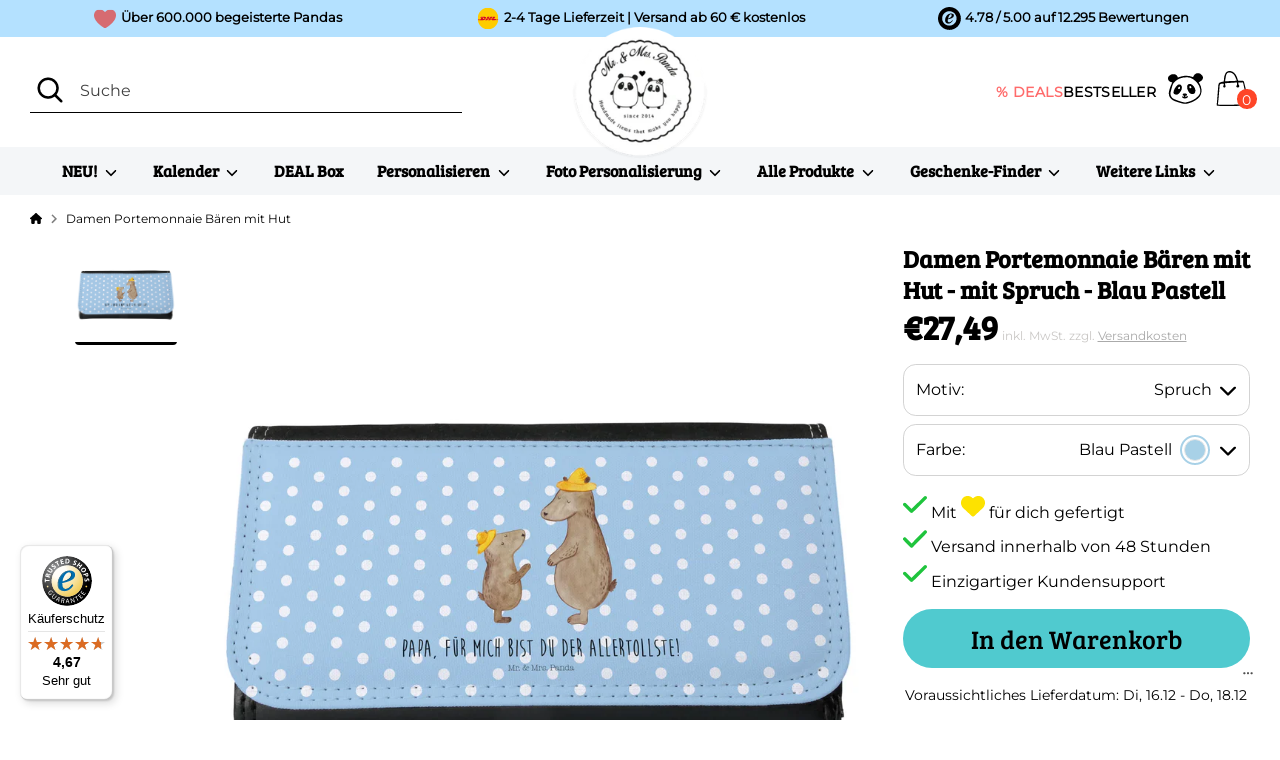

--- FILE ---
content_type: text/css
request_url: https://www.pandaliebe.at/cdn/shop/t/142/assets/custom-photo-protection.css?v=169420277015710970351765282633
body_size: -625
content:
.cart-item img[src*=CustomPhoto],.cart__item img[src*=CustomPhoto],.floatingCartItem img[src*=CustomPhoto],.sideCartProductImage[data-src*=CustomPhoto],img[data-custom-photo=true]{pointer-events:none;user-select:none;-webkit-user-select:none;-moz-user-select:none;-ms-user-select:none;-webkit-user-drag:none;-khtml-user-drag:none;-moz-user-drag:none;-o-user-drag:none;user-drag:none;-webkit-touch-callout:none}.floatingCartCustom+img{pointer-events:none;-webkit-user-select:none;user-select:none;-webkit-user-drag:none}
/*# sourceMappingURL=/cdn/shop/t/142/assets/custom-photo-protection.css.map?v=169420277015710970351765282633 */


--- FILE ---
content_type: text/css
request_url: https://cdn.shopify.com/extensions/019b0306-0cd6-735b-96a7-0c1e9c401cc4/panda-theme-app-150/assets/panda-shared.css
body_size: -40
content:
/**
 * Panda Shared Styles
 * Global styles shared across multiple theme blocks
 */

/* Utility Classes */
.hidden {
  display: none !important;
}

/* Shared Container Styles */
.panda-container {
  background-color: #f9f7f4;
  border: 1px solid #e5e1db;
  border-radius: 8px;
  padding: 24px;
  margin: 20px 0;
}

.panda-container h3 {
  margin: 0 0 16px 0;
  font-size: 16px;
  font-weight: 600;
  color: #333;
}

/* Shared Section Styles */
.panda-section {
  background-color: #fff;
  border: 2px solid #e5e1db;
  border-radius: 6px;
  padding: 16px;
  margin-bottom: 12px;
  transition: all 0.2s ease;
}

.panda-section:last-child {
  margin-bottom: 0;
}

.panda-section:hover {
  border-color: #d1ccc4;
  box-shadow: 0 2px 4px rgba(0, 0, 0, 0.05);
}

.panda-section--selected {
  border-color: #16a34a;
  background-color: #f0fdf4;
}

/* Mobile responsive */
@media (max-width: 640px) {
  .panda-container {
    padding: 16px;
  }

  .panda-container h3 {
    font-size: 14px;
  }

  .panda-section {
    padding: 12px;
  }
}


--- FILE ---
content_type: text/css
request_url: https://cdn.shopify.com/extensions/019b0306-0cd6-735b-96a7-0c1e9c401cc4/panda-theme-app-150/assets/variant-picker.css
body_size: 924
content:
/* Universal Variant Picker Styles */
/* Uses .panda-container and .panda-section from panda-shared.css */

/* Unified container for all pickers and image upload */
.panda-unified-container {
    display: flex;
    flex-direction: column;
    gap: 24px;
}

/* Variant section (universal for all option types) */
.panda-variant-section {
    /* No additional styles needed, inherits panda-container */
}

.panda-variant-title {
    margin: 0 0 16px 0;
    font-size: 16px;
    font-weight: 600;
    color: #333;
}

/* Layout: Grid (3 columns) - for Model/Stil */
.panda-variant-section[data-layout="grid-3-col"] .panda-variant-options {
    display: grid;
    grid-template-columns: repeat(3, 1fr);
    gap: 10px;
}

/* Layout: Flex Row - for Size, Color, Default */
.panda-variant-section[data-layout="flex-row"] .panda-variant-options {
    display: flex;
    flex-wrap: wrap;
    gap: 10px;
}

/* Base variant option button */
.panda-variant-option {
    /* Inherits from .panda-section */
    cursor: pointer;
    text-align: center;
    font-size: 14px;
    font-weight: 500;
    color: #333;
    background-color: #fff;
    transition: all 0.25s ease;
}

/* Model option (with thumbnails) */
.panda-model-option {
    height: 130px;
    display: flex;
    flex-direction: column;
    align-items: center;
    justify-content: center;
    gap: 8px;
    padding: 12px 6px;
    font-size: 13px;
    overflow: hidden;
    position: relative;
}

.panda-model-option[data-has-thumbnail="true"] {
    /* Styles when thumbnail is present */
}

.panda-variant-thumbnail {
    width: 80px;
    height: 80px;
    object-fit: cover;
    border-radius: 50%;
    border: 2px solid #e5e1db;
    transition: all 0.25s ease;
    flex-shrink: 0;
}

/* Size option */
.panda-size-option {
    min-width: 80px;
    height: 46px;
    display: flex;
    align-items: center;
    justify-content: center;
    padding: 12px 16px;
    position: relative;
}

/* Default option (specific) */
.panda-variant-option.panda-section {
    min-width: 80px;
    padding: 12px 16px;
    position: relative;
}

.panda-variant-text {
    font-size: 12px;
    line-height: 1.2;
    word-break: break-word;
    transition: all 0.25s ease;
}

/* Bestseller chip */
.panda-bestseller-chip {
    position: absolute;
    top: 35px;
    right: 3px;
    font-size: 8px;
    font-weight: 700;
    text-transform: uppercase;
    letter-spacing: 0.3px;
    background: linear-gradient(135deg, #fbbf24 0%, #f59e0b 100%);
    color: #ffffff;
    padding: 2px 6px;
    border-radius: 8px;
    white-space: nowrap;
    box-shadow: 0 2px 4px rgba(245, 158, 11, 0.4);
    transition: all 0.25s ease;
    z-index: 10;
}

/* Bestseller chip on hover */
.panda-section:hover .panda-bestseller-chip {
    box-shadow: 0 3px 8px rgba(245, 158, 11, 0.5);
}

.panda-size-option .panda-variant-text {
    font-size: 14px;
    font-weight: 500;
}

/* Hover states */
.panda-model-option:hover {
    border-color: #333;
    background-color: #fafafa;
    box-shadow: 0 6px 20px rgba(0, 0, 0, 0.12);
}

.panda-model-option:hover .panda-variant-thumbnail {
    border-color: #333;
    border-width: 3px;
    transform: scale(1.25);
    box-shadow: 0 4px 16px rgba(0, 0, 0, 0.2);
}

.panda-size-option:hover,
.panda-variant-option:hover {
    border-color: #333;
    background-color: #fafafa;
    box-shadow: 0 4px 12px rgba(0, 0, 0, 0.1);
}

/* Active states */
.panda-variant-option:active,
.panda-model-option:active,
.panda-size-option:active {
    transform: translateY(0);
}

/* Selected states */
.panda-variant-option.panda-section--selected,
.panda-model-option.panda-section--selected,
.panda-size-option.panda-section--selected {
    border-color: #333;
    background-color: #f3f1ed;
    font-weight: 600;
    box-shadow: 0 2px 8px rgba(0, 0, 0, 0.1);
}

.panda-model-option.panda-section--selected .panda-variant-thumbnail {
    border-color: #333;
    border-width: 3px;
}

/* Checkmark for selected state */
.panda-model-option.panda-section--selected::after {
    content: '✓';
    position: absolute;
    top: 8px;
    right: 8px;
    color: #16a34a;
    font-size: 16px;
    font-weight: bold;
    background: white;
    border-radius: 50%;
    width: 20px;
    height: 20px;
    display: flex;
    align-items: center;
    justify-content: center;
    box-shadow: 0 1px 3px rgba(0, 0, 0, 0.1);
}

.panda-size-option.panda-section--selected::after,
.panda-variant-option.panda-section--selected::after {
    content: '✓';
    position: absolute;
    top: 4px;
    right: 6px;
    color: #16a34a;
    font-size: 14px;
    font-weight: bold;
}

/* Disabled states */
.panda-variant-option:disabled,
.panda-model-option:disabled,
.panda-size-option:disabled {
    opacity: 0.5;
    cursor: not-allowed;
    background-color: #f9f9f9;
}

.panda-variant-option:disabled:hover,
.panda-model-option:disabled:hover,
.panda-size-option:disabled:hover {
    transform: none;
    box-shadow: none;
    border-color: #e5e1db;
}

/* Mobile toast notification */
.panda-model-toast {
    position: fixed;
    top: 20px;
    left: 50%;
    transform: translateX(-50%);
    background: white;
    border: 2px solid #333;
    border-radius: 12px;
    padding: 10px 12px;
    box-shadow: 0 8px 24px rgba(0, 0, 0, 0.2);
    z-index: 10000;
    display: flex;
    align-items: center;
    gap: 12px;
    min-width: 350px;
    max-width: 96vw;
    opacity: 0;
    animation: toastSlideIn 0.3s ease forwards;
}

@keyframes toastSlideIn {
    from {
        opacity: 0;
        transform: translateX(-50%) translateY(-20px);
    }

    to {
        opacity: 1;
        transform: translateX(-50%) translateY(0);
    }
}

@keyframes toastSlideOut {
    from {
        opacity: 1;
        transform: translateX(-50%) translateY(0);
    }

    to {
        opacity: 0;
        transform: translateX(-50%) translateY(-20px);
    }
}

.panda-model-toast.hiding {
    animation: toastSlideOut 0.3s ease forwards;
}

.panda-model-toast-thumbnail {
    width: 120px;
    height: 90px;
    object-fit: contain;
    border-radius: 8px;
    border: 1px solid #333;
    flex-shrink: 0;
}

.panda-model-toast-content {
    flex: 1;
}

.panda-model-toast-title {
    font-size: 12px;
    font-weight: 600;
    color: #666;
    margin: 0 0 4px 0;
}

.panda-model-toast-model {
    font-size: 15px;
    font-weight: 700;
    color: #333;
    margin: 0;
}

.panda-model-toast-checkmark {
    color: #16a34a;
    font-size: 24px;
    font-weight: bold;
    flex-shrink: 0;
}

/* Image upload section */
.ai-custom-image-section {
    /* No additional styles needed, uses panda-container styles */
}

/* Mobile responsive */
@media (max-width: 640px) {
    .panda-variant-section[data-layout="grid-3-col"] .panda-variant-options {
        grid-template-columns: repeat(3, 1fr);
        gap: 8px;
    }

    .panda-variant-section[data-layout="flex-row"] .panda-variant-options {
        gap: 8px;
    }

    .panda-model-option {
        font-size: 11px;
        height: 100px;
        padding: 10px 5px;
        gap: 6px;
    }

    .panda-variant-thumbnail {
        width: 60px;
        height: 60px;
    }

    .panda-model-option .panda-variant-text {
        font-size: 11px;
    }

    .panda-bestseller-chip {
        font-size: 7px;
        padding: 2px 5px;
        top: 35px;
        right: 3px;
    }

    .panda-size-option {
        min-width: 70px;
        padding: 10px 12px;
        font-size: 13px;
    }

    .panda-size-option .panda-variant-text {
        font-size: 13px;
    }

    .panda-variant-title {
        font-size: 14px;
        margin-bottom: 12px;
    }

    /* Disable hover effects on mobile */
    .panda-model-option:hover {
        transform: none;
        box-shadow: 0 2px 8px rgba(0, 0, 0, 0.08);
    }

    .panda-model-option:hover .panda-variant-thumbnail {
        transform: none;
        box-shadow: none;
    }

    .panda-size-option:hover,
    .panda-variant-option:hover {
        box-shadow: 0 2px 8px rgba(0, 0, 0, 0.08);
    }
}

/* Very small screens */
@media (max-width: 400px) {
    .panda-variant-section[data-layout="grid-3-col"] .panda-variant-options {
        grid-template-columns: repeat(2, 1fr);
    }

    .panda-model-option {
        font-size: 11px;
        height: 95px;
        padding: 10px 4px;
    }

    .panda-variant-thumbnail {
        width: 45px;
        height: 45px;
    }
}

--- FILE ---
content_type: text/css
request_url: https://cdn.shopify.com/extensions/019b0306-0cd6-735b-96a7-0c1e9c401cc4/panda-theme-app-150/assets/ai-custom-image-button.css
body_size: 2236
content:
/* Uses .panda-container from panda-shared.css */
/* Uses .hidden from panda-shared.css */

.ai-upload-area {
  position: relative;
}

/* Processing Overlay Styles */
.ai-processing-overlay {
  position: fixed;
  top: 0;
  left: 0;
  right: 0;
  bottom: 0;
  background-color: rgba(0, 0, 0, 0.5);
  z-index: 9999;
  display: flex;
  align-items: center;
  justify-content: center;
  padding: 20px;
  backdrop-filter: blur(2px);
}

.ai-processing-overlay.hidden {
  display: none;
}

.ai-processing-dialog {
  background-color: #fff;
  border-radius: 12px;
  padding: 0;
  width: 100%;
  max-width: 600px;
  box-shadow: 0 20px 60px rgba(0, 0, 0, 0.3);
  display: flex;
  flex-direction: column;
  max-height: 90vh;
  overflow: hidden;
  animation: ai-dialog-enter 0.3s ease-out;
}

@keyframes ai-dialog-enter {
  from {
    opacity: 0;
    transform: scale(0.95);
  }

  to {
    opacity: 1;
    transform: scale(1);
  }
}

.ai-dialog-header {
  padding: 20px 24px;
  border-bottom: 1px solid #e5e1db;
  border-collapse: separate;
  display: flex;
  align-items: center;
  justify-content: space-between;
  position: relative;
}

.ai-dialog-header h3 {
  margin: 0;
  font-size: 18px;
  font-weight: 600;
  color: #333;
  flex: 1;
  text-align: center;
}

.ai-overlay-close {
  background: none;
  border: none !important;
  outline: none !important;
  font-size: 24px;
  color: #999;
  cursor: pointer;
  padding: 0 !important;
  min-width: unset !important;
  width: 24px;
  height: 24px;
  display: flex;
  align-items: center;
  justify-content: center;
  border-radius: 0;
  transition: color 0.2s;
  line-height: 1;
  flex-shrink: 0;
  box-shadow: none !important;
}

.ai-overlay-close:hover {
  color: #333;
}

.ai-overlay-close:active {
  color: #000;
}

.ai-overlay-close:focus {
  outline: none !important;
  box-shadow: none !important;
}

.ai-overlay-close:disabled,
.ai-overlay-close[disabled] {
  opacity: 0.3;
  cursor: not-allowed;
  color: #ccc;
}

.ai-dialog-content {
  padding: 40px 24px;
  flex: 1;
  overflow-y: auto;
  display: flex;
  flex-direction: column;
  align-items: center;
  justify-content: center;
  min-height: 300px;
}

.ai-dialog-controls {
  padding: 0;
}

.ai-dialog-controls .panda-section {
  margin: 0;
  border: none;
  background-color: transparent;
  padding: 0;
  border-bottom: 1px solid #e5e1db;
}

.ai-dialog-controls .panda-section:last-child {
  border-bottom: none;
}

.ai-dialog-controls .control-header {
  display: flex;
  align-items: flex-start;
  gap: 12px;
  margin-bottom: 8px;
}

.ai-dialog-controls .control-checkbox {
  margin-top: 2px;
  flex-shrink: 0;
}

.ai-dialog-controls .control-description {
  font-size: 12px;
  color: #666;
  line-height: 1.4;
}

.ai-dialog-footer {
  padding: 20px 24px;
  border-top: 1px solid #e5e1db;
  background-color: #f9f7f4;
}

/* Loading state styles */
.ai-dialog-loading {
  display: flex;
  flex-direction: column;
  align-items: center;
  justify-content: center;
  gap: 30px;
}

.ai-spinner-large {
  width: 100px;
  height: 100px;
  position: relative;
  animation: ai-bounce 1.2s ease-in-out infinite;
}

/* Panda face with rotating elements */
.ai-spinner-large::before {
  content: '🐼';
  font-size: 80px;
  position: absolute;
  top: 50%;
  left: 50%;
  transform: translate(-50%, -50%);
  animation: ai-panda-rotate 2s linear infinite;
}

@keyframes ai-panda-rotate {
  0% {
    transform: translate(-50%, -50%) rotateZ(0deg);
  }

  100% {
    transform: translate(-50%, -50%) rotateZ(360deg);
  }
}

@keyframes ai-bounce {

  0%,
  100% {
    transform: translateY(0);
  }

  50% {
    transform: translateY(-15px);
  }
}

/* Floating elements around spinner */
.ai-spinner-large::after {
  content: '✨';
  position: absolute;
  font-size: 24px;
  animation: ai-orbit 3s linear infinite;
}

@keyframes ai-orbit {
  0% {
    transform: rotate(0deg) translateX(50px) rotate(0deg);
    opacity: 1;
  }

  50% {
    opacity: 0.5;
  }

  100% {
    transform: rotate(360deg) translateX(50px) rotate(-360deg);
    opacity: 1;
  }
}

.ai-progress-ring {
  display: flex;
  flex-direction: column;
  align-items: center;
  gap: 16px;
  width: 100%;
}

.ai-progress-percentage {
  font-size: 56px;
  font-weight: 800;
  color: #333;
  line-height: 1;
  letter-spacing: -2px;
}

.ai-progress-label {
  font-size: 16px;
  color: #666;
  font-weight: 600;
  min-height: 24px;
  animation: ai-pulse-text 2s ease-in-out infinite;
}

@keyframes ai-pulse-text {

  0%,
  100% {
    opacity: 1;
    transform: scale(1);
  }

  50% {
    opacity: 0.7;
    transform: scale(1.05);
  }
}

.ai-progress-bar {
  width: 100%;
  max-width: 320px;
  height: 6px;
  background-color: #e5e1db;
  border-radius: 3px;
  overflow: hidden;
  margin-top: 12px;
  box-shadow: inset 0 1px 3px rgba(0, 0, 0, 0.1);
}

.ai-progress-bar-fill {
  height: 100%;
  background: linear-gradient(90deg, #333 0%, #666 50%, #333 100%);
  background-size: 200% 100%;
  width: 0%;
  transition: width 0.3s ease;
  border-radius: 3px;
  animation: ai-shimmer 1.5s ease-in-out infinite;
}

@keyframes ai-shimmer {

  0%,
  100% {
    background-position: 200% center;
  }

  50% {
    background-position: -200% center;
  }
}

/* Result state styles */
.ai-dialog-result {
  display: flex;
  flex-direction: column;
  align-items: center;
  gap: 20px;
}

.ai-result-image {
  position: relative;
  width: 100%;
  max-width: 300px;
  border-radius: 8px;
  overflow: hidden;
  border: 1px solid #e5e1db;
  box-shadow: 0 4px 12px rgba(0, 0, 0, 0.1);
  user-select: none;
  -webkit-user-select: none;
  -moz-user-select: none;
  -ms-user-select: none;
}

.ai-result-image img {
  display: block;
  width: 100%;
  height: auto;
  object-fit: cover;
  pointer-events: none;
  -webkit-user-drag: none;
  -khtml-user-drag: none;
  -moz-user-drag: none;
  -o-user-drag: none;
  user-drag: none;
}

/* Watermark overlay */
.ai-watermark-overlay {
  position: absolute;
  top: 0;
  left: 0;
  width: 100%;
  height: 100%;
  pointer-events: none;
  user-select: none;
  display: flex;
  flex-wrap: wrap;
  align-content: flex-start;
  overflow: hidden;
  z-index: 10;
}

.ai-watermark-text {
  position: absolute;
  color: rgba(255, 255, 255, 0.20);
  font-size: 14px;
  font-weight: 600;
  text-shadow:
    0 0 3px rgba(0, 0, 0, 0.3),
    1px 1px 2px rgba(0, 0, 0, 0.25);
  transform: rotate(-45deg);
  white-space: nowrap;
  pointer-events: none;
  user-select: none;
  font-family: -apple-system, BlinkMacSystemFont, 'Segoe UI', Roboto, Helvetica, Arial, sans-serif;
  letter-spacing: 1px;
  z-index: 10;
  transform-origin: center;
}

/* Desktop: larger image preview in result dialog */
@media (min-width: 768px) {
  .ai-result-image {
    max-width: 550px;
  }

  .ai-watermark-text {
    font-size: 20px;
  }
}

.ai-result-text {
  text-align: center;
}

.ai-result-title {
  margin: 0;
  font-size: 18px;
  font-weight: 600;
  color: #333;
  margin-bottom: 8px;
}

.ai-result-description {
  margin: 0;
  font-size: 14px;
  color: #666;
}

.ai-file-input {
  display: none;
}

.ai-upload-label {
  display: block;
  border: 2px dashed #d1ccc4;
  border-radius: 6px;
  padding: 32px;
  text-align: center;
  cursor: pointer;
  transition: all 0.2s ease;
  background-color: #fff;
}

.ai-upload-label:hover {
  border-color: #a39d93;
  background-color: #fefdfb;
}

.ai-upload-content {
  display: flex;
  flex-direction: column;
  align-items: center;
  gap: 8px;
}

.ai-upload-icon {
  color: #666;
}

.ai-upload-text {
  color: #333;
  font-size: 14px;
}

.ai-processing-content {
  display: flex;
  gap: 24px;
  align-items: flex-start;
  flex-wrap: wrap;
}

.ai-image-preview {
  position: relative;
  display: inline-block;
  border-radius: 6px;
  overflow: hidden;
  background-color: #fff;
  border: 1px solid #e5e1db;
  flex-shrink: 0;
}

.ai-image-preview img {
  display: block;
  max-width: 200px;
  max-height: 200px;
  object-fit: contain;
}

.ai-remove-btn {
  position: absolute;
  top: 8px;
  right: 8px;
  width: 24px;
  height: 24px;
  min-width: unset;
  padding: unset;
  border-radius: 50%;
  background-color: rgba(255, 255, 255, 0.95);
  color: #333;
  border: 1px solid rgba(0, 0, 0, 0.1);
  font-size: 16px;
  line-height: 1;
  cursor: pointer;
  display: flex;
  align-items: center;
  justify-content: center;
  transition: all 0.2s;
  box-shadow: 0 2px 4px rgba(0, 0, 0, 0.1);
}

.ai-remove-btn:hover {
  background-color: #ef4444;
  color: white;
  border-color: #ef4444;
  transform: scale(1.1);
  box-shadow: 0 2px 8px rgba(239, 68, 68, 0.3);
}

.ai-loading-indicator {
  display: flex;
  flex-direction: column;
  align-items: center;
  justify-content: center;
  padding: 20px;
  min-width: 200px;
}

.ai-spinner {
  width: 48px;
  height: 48px;
  border: 4px solid #e5e1db;
  border-top-color: #666;
  border-radius: 50%;
  animation: ai-spin 1s linear infinite;
  margin-bottom: 16px;
}

@keyframes ai-spin {
  to {
    transform: rotate(360deg);
  }
}

.ai-loading-text {
  font-size: 14px;
  font-weight: 600;
  color: #333;
  margin: 0 0 8px 0;
  text-align: center;
}

.ai-loading-percentage {
  font-size: 24px;
  font-weight: 700;
  color: #666;
  margin: 8px 0;
  text-align: center;
}

.ai-loading-subtext {
  font-size: 12px;
  color: #666;
  margin: 8px 0 0 0;
  text-align: center;
}

.ai-add-to-cart-btn {
  display: flex;
  align-items: center;
  justify-content: center;
  gap: 8px;
  padding: 14px 24px;
  background-color: #333;
  color: white;
  border: none;
  border-radius: 6px;
  font-size: 15px;
  font-weight: 600;
  cursor: pointer;
  transition: all 0.2s ease;
  width: 100%;
}

.ai-processing-dialog .ai-add-to-cart-btn {
  margin-top: 0;
}

.ai-add-to-cart-btn:hover:not(:disabled) {
  background-color: #000;
  transform: translateY(-1px);
  box-shadow: 0 4px 12px rgba(0, 0, 0, 0.15);
  color: white;
}

.ai-add-to-cart-btn:active:not(:disabled) {
  transform: translateY(0);
  box-shadow: 0 2px 4px rgba(0, 0, 0, 0.1);
}

.ai-add-to-cart-btn:disabled {
  opacity: 0.6;
  cursor: not-allowed;
}

.ai-add-to-cart-btn svg {
  flex-shrink: 0;
}

@media (max-width: 640px) {
  .ai-processing-content {
    flex-direction: column;
    align-items: center;
  }

  .ai-loading-indicator {
    width: 100%;
  }
}

/* Cropper Modal Styles */
.ai-cropper-modal {
  position: fixed;
  top: 0;
  left: 0;
  right: 0;
  bottom: 0;
  background-color: rgba(0, 0, 0, 0.85);
  z-index: 999999;
  display: flex;
  align-items: center;
  justify-content: center;
  padding: 20px;
  overflow-y: auto;
}

.ai-cropper-modal-content {
  background-color: #fff;
  border-radius: 12px;
  max-width: 90vw;
  max-height: 90vh;
  width: 800px;
  display: flex;
  flex-direction: column;
  box-shadow: 0 20px 60px rgba(0, 0, 0, 0.3);
}

.ai-cropper-header {
  display: flex;
  align-items: center;
  justify-content: space-between;
  padding: 20px 24px;
  border-bottom: 1px solid #e5e1db;
}

.ai-cropper-header h3 {
  margin: 0;
  font-size: 18px;
  font-weight: 600;
  color: #333;
}

.ai-cropper-close {
  background: none;
  border: none;
  font-size: 28px;
  color: #666;
  cursor: pointer;
  padding: 0;
  width: 32px;
  height: 32px;
  display: flex;
  align-items: center;
  justify-content: center;
  border-radius: 4px;
  transition: all 0.2s;
  line-height: 1;
}

.ai-cropper-close:hover {
  background-color: #f3f1ed;
  color: #333;
}

.ai-cropper-body {
  padding: 24px;
  flex: 1;
  overflow: auto;
  display: flex;
  align-items: center;
  justify-content: center;
}

.ai-cropper-container {
  max-width: 100%;
  max-height: 60vh;
  display: flex;
  align-items: center;
  justify-content: center;
}

.ai-cropper-container img {
  max-width: 100%;
  max-height: 60vh;
  display: block;
}

.ai-cropper-footer {
  display: flex;
  gap: 12px;
  padding: 20px 24px;
  border-top: 1px solid #e5e1db;
  justify-content: flex-end;
}

.ai-cropper-btn {
  padding: 12px 24px;
  border-radius: 6px;
  font-size: 15px;
  font-weight: 600;
  cursor: pointer;
  transition: all 0.2s ease;
  border: none;
}

.ai-cropper-btn-secondary {
  background-color: #f3f1ed;
  color: #333;
}

.ai-cropper-btn-secondary:hover {
  background-color: #e5e1db;
}

.ai-cropper-btn-primary {
  background-color: #333;
  color: white;
}

.ai-cropper-btn-primary:hover {
  background-color: #000;
  box-shadow: 0 4px 12px rgba(0, 0, 0, 0.15);
}

@media (max-width: 640px) {
  .ai-cropper-modal-content {
    width: 100%;
    max-width: 100%;
    max-height: 100%;
    border-radius: 0;
  }

  .ai-cropper-container {
    max-height: 50vh;
  }

  .ai-cropper-container img {
    max-height: 50vh;
  }

  .ai-cropper-footer {
    flex-direction: column;
  }

  .ai-cropper-btn {
    width: 100%;
  }
}

/* Controls Dialog Styles */
.ai-controls-dialog {
  position: fixed;
  top: 0;
  left: 0;
  right: 0;
  bottom: 0;
  background-color: rgba(0, 0, 0, 0.5);
  z-index: 9999;
  display: flex;
  align-items: center;
  justify-content: center;
  padding: 20px;
  backdrop-filter: blur(2px);
}

.ai-controls-dialog.hidden {
  display: none;
}

.ai-controls-dialog-content {
  background-color: #fff;
  border-radius: 12px;
  padding: 0;
  width: 100%;
  max-width: 500px;
  box-shadow: 0 20px 60px rgba(0, 0, 0, 0.3);
  display: flex;
  flex-direction: column;
  max-height: 90vh;
  overflow: hidden;
  animation: ai-dialog-enter 0.3s ease-out;
}

.ai-controls-dialog-header {
  padding: 20px 24px;
  border-bottom: 1px solid #e5e1db;
  display: flex;
  align-items: center;
  justify-content: space-between;
}

.ai-controls-dialog-header h3 {
  margin: 0;
  font-size: 18px;
  font-weight: 600;
  color: #333;
  flex: 1;
  text-align: center;
}

.ai-controls-dialog-body {
  padding: 24px;
  flex: 1;
  overflow-y: auto;
  display: flex;
  flex-direction: column;
  gap: 16px;
}

.ai-controls-dialog-subtitle {
  margin: 0 0 8px 0;
  font-size: 15px;
  font-weight: 600;
  color: #333;
}

.ai-controls-description {
  font-size: 14px;
  color: #666;
  line-height: 1.6;
  margin: 0;
}

.ai-controls-dialog-footer {
  padding: 20px 24px;
  border-top: 1px solid #e5e1db;
  background-color: #f9f7f4;
  display: flex;
  flex-direction: column;
  gap: 12px;
}

.ai-controls-btn {
  display: flex;
  align-items: center;
  justify-content: center;
  padding: 16px 24px;
  border: none;
  border-radius: 8px;
  font-size: 16px;
  font-weight: 600;
  cursor: pointer;
  transition: all 0.2s ease;
  width: 100%;
}

.ai-controls-btn-yes {
  background: linear-gradient(135deg, #10b981 0%, #059669 100%);
  color: white;
  box-shadow: 0 4px 12px rgba(16, 185, 129, 0.3);
}

.ai-controls-btn-yes:hover:not(:disabled) {
  background: linear-gradient(135deg, #059669 0%, #047857 100%);
  transform: translateY(-2px);
  box-shadow: 0 6px 20px rgba(16, 185, 129, 0.4);
}

.ai-controls-btn-yes:active:not(:disabled) {
  transform: translateY(0);
  box-shadow: 0 2px 8px rgba(16, 185, 129, 0.3);
}

.ai-controls-btn-no {
  background-color: #f3f1ed;
  color: #666;
  border: 2px solid #e5e1db;
}

.ai-controls-btn-no:hover:not(:disabled) {
  background-color: #e5e1db;
  color: #333;
  border-color: #d1ccc4;
}

.ai-controls-btn-no:active:not(:disabled) {
  background-color: #d1ccc4;
}

.ai-controls-btn:disabled {
  opacity: 0.6;
  cursor: not-allowed;
  transform: none !important;
}

@media (max-width: 640px) {
  .ai-controls-dialog-content {
    width: 100%;
    max-width: 100%;
    max-height: 100%;
    border-radius: 0;
  }

  .ai-controls-dialog-body {
    padding: 20px 16px;
  }
}

--- FILE ---
content_type: text/css
request_url: https://cdn.shopify.com/extensions/019b0306-0cd6-735b-96a7-0c1e9c401cc4/panda-theme-app-150/assets/photo-text-control.css
body_size: -298
content:
/* Uses .panda-container from panda-shared.css */
/* Uses .panda-section and .panda-section--selected from panda-shared.css */

.photo-text-control-title {
  margin: 0 0 20px 0;
  text-transform: uppercase;
  letter-spacing: 0.5px;
}

.control-section {
  cursor: pointer;
}

.control-header {
  display: flex;
  align-items: flex-start;
  justify-content: space-between;
  gap: 12px;
  margin-bottom: 8px;
  pointer-events: none;
}

.control-header-left {
  display: flex;
  align-items: flex-start;
  gap: 12px;
  flex: 1;
}

.control-checkbox {
  width: 20px;
  height: 20px;
  min-width: 20px;
  margin: 2px 0 0 0;
  cursor: pointer;
  accent-color: #16a34a;
  pointer-events: auto;
}

.control-label {
  cursor: pointer;
  font-size: 15px;
  font-weight: 600;
  color: #333;
  line-height: 1.4;
  margin: 0;
  display: flex;
  align-items: center;
  gap: 8px;
  pointer-events: auto;
}

.control-price {
  font-size: 14px;
  font-weight: 500;
  color: #16a34a;
}

.control-badge {
  width: 24px;
  height: 24px;
  min-width: 24px;
  background-color: #16a34a;
  border-radius: 50%;
  display: flex;
  align-items: center;
  justify-content: center;
  opacity: 0;
  transform: scale(0.8);
  transition: all 0.2s ease;
}

.control-section--selected .control-badge {
  opacity: 1;
  transform: scale(1);
}

.control-badge svg {
  color: white;
  stroke-width: 3;
}

.control-description {
  margin: 0;
  padding-left: 32px;
  font-size: 13px;
  color: #666;
  line-height: 1.5;
  pointer-events: none;
}

/* Mobile responsive */
@media (max-width: 640px) {
  .control-label {
    font-size: 14px;
  }

  .control-description {
    font-size: 12px;
    padding-left: 32px;
  }
}

--- FILE ---
content_type: text/javascript
request_url: https://cdn.shopify.com/extensions/019b0306-0cd6-735b-96a7-0c1e9c401cc4/panda-theme-app-150/assets/photo-text-control.js
body_size: 1387
content:
(function() {
  'use strict';

  /* global PandaUIUtils */

  if (window.PhotoTextControl) {
    console.log('[PhotoTextControl] Already loaded');
    return;
  }

  // Use shared utilities
  const showErrorMessage = (message) => PandaUIUtils.showErrorMessage(message, 'PhotoTextControl');
  const collectFormProperties = () => PandaUIUtils.collectFormProperties();
  const getVariantIdByHandle = (handle, sku) => PandaUIUtils.getVariantIdByHandle(handle, sku);
  const getVariantPriceByHandle = (handle, sku) => PandaUIUtils.getVariantPriceByHandle(handle, sku);

  // Listen for form submissions to intercept and add control items
  function interceptFormSubmit() {
    // Find the product form
    const productForms = document.querySelectorAll('form[action*="/cart/add"]');

    if (productForms.length === 0) {
      console.warn('[PhotoTextControl] No product form found');
      return;
    }

    console.log('[PhotoTextControl] Found', productForms.length, 'product form(s)');

    productForms.forEach(form => {
      // Use capture phase to intercept BEFORE theme handlers
      form.addEventListener('submit', async function(e) {
        // Check if any control is selected
        const textCheckbox = document.getElementById('text-control-checkbox');
        const photoCheckbox = document.getElementById('photo-control-checkbox');

        const hasTextControl = textCheckbox && textCheckbox.checked;
        const hasPhotoControl = photoCheckbox && photoCheckbox.checked;

        if (!hasTextControl && !hasPhotoControl) {
          console.log('[PhotoTextControl] No controls selected, allowing normal form submission');
          return; // Allow normal form submission
        }

        // Prevent default form submission - we'll handle everything ourselves
        e.preventDefault();
        e.stopPropagation();
        e.stopImmediatePropagation();
        console.log('[PhotoTextControl] Intercepting form submission to add controls');

        try {
          const formData = new FormData(form);
          const items = [];
          const customNameValue = formData.get('properties[CustomName]') || formData.get('CustomName') || '';
          const productTitle = textCheckbox?.getAttribute('data-product-title') || photoCheckbox?.getAttribute('data-product-title');

          const properties = {
            'CustomName': customNameValue,
            'ProductTitle': productTitle
          };

          // Add main product first
          const mainProductId = formData.get('id');
          const mainProductQuantity = parseInt(formData.get('quantity')) || 1;
          
          if (mainProductId) {
            // Collect all form properties for main product
            const mainProperties = collectFormProperties();
            
            items.push({
              id: mainProductId,
              quantity: mainProductQuantity,
              properties: mainProperties
            });
          }

          // Add control items
          if (hasTextControl) {
            const textSku = textCheckbox.getAttribute('data-sku');
            const textHandle = textCheckbox.getAttribute('data-product-handle');
            if (textSku && textHandle) {
              const textVariantId = await getVariantIdByHandle(textHandle, textSku);
              items.push({
                id: textVariantId,
                quantity: 1,
                properties: properties
              });
            }
          }

          if (hasPhotoControl) {
            const photoSku = photoCheckbox.getAttribute('data-sku');
            const photoHandle = photoCheckbox.getAttribute('data-product-handle');
            if (photoSku && photoHandle) {
              const photoVariantId = await getVariantIdByHandle(photoHandle, photoSku);
              items.push({
                id: photoVariantId,
                quantity: 1,
                properties: properties
              });
            }
          }

          if (items.length > 0) {
            console.log('[PhotoTextControl] Adding all items to cart:', items);

            // Add all items at once - this triggers cartUpdated event properly
            await PandaUIUtils.addToCart(items, {
              triggerEvents: true,
              reloadPage: false
            });

            console.log('[PhotoTextControl] All items added successfully');
          }

        } catch (error) {
          console.error('[PhotoTextControl] Error adding to cart:', error);
          showErrorMessage(error.message || 'Fehler beim Hinzufügen zum Warenkorb.');
        }
      }, true); // Use capture phase to run before other handlers
    });
  }

  // Load and display prices
  async function loadPrices() {
    const textCheckbox = document.getElementById('text-control-checkbox');
    const photoCheckbox = document.getElementById('photo-control-checkbox');
    const textPriceElement = document.getElementById('text-control-price');
    const photoPriceElement = document.getElementById('photo-control-price');

    // Load text control price
    if (textCheckbox && textPriceElement) {
      const textSku = textCheckbox.getAttribute('data-sku');
      const textHandle = textCheckbox.getAttribute('data-product-handle');
      if (textSku && textHandle) {
        try {
          const price = await getVariantPriceByHandle(textHandle, textSku);
          textPriceElement.textContent = `(+${price})`;
        } catch (error) {
          console.error('[PhotoTextControl] Error loading text control price:', error);
          textPriceElement.textContent = '';
        }
      }
    }

    // Load photo control price
    if (photoCheckbox && photoPriceElement) {
      const photoSku = photoCheckbox.getAttribute('data-sku');
      const photoHandle = photoCheckbox.getAttribute('data-product-handle');
      if (photoSku && photoHandle) {
        try {
          const price = await getVariantPriceByHandle(photoHandle, photoSku);
          photoPriceElement.textContent = `(+${price})`;
        } catch (error) {
          console.error('[PhotoTextControl] Error loading photo control price:', error);
          photoPriceElement.textContent = '';
        }
      }
    }
  }

  // Handle checkbox changes (visual feedback)
  function initCheckboxHandlers() {
    const textCheckbox = document.getElementById('text-control-checkbox');
    const photoCheckbox = document.getElementById('photo-control-checkbox');

    function updateCheckboxVisuals(checkbox) {
      const controlSection = checkbox.closest('.control-section');
      if (!controlSection) return;

      if (checkbox.checked) {
        controlSection.classList.add('panda-section--selected');
      } else {
        controlSection.classList.remove('panda-section--selected');
      }
    }

    if (textCheckbox) {
      textCheckbox.addEventListener('change', function() {
        updateCheckboxVisuals(this);
        console.log('[PhotoTextControl] Text control:', this.checked ? 'selected' : 'deselected');
      });
    }

    if (photoCheckbox) {
      photoCheckbox.addEventListener('change', function() {
        updateCheckboxVisuals(this);
        console.log('[PhotoTextControl] Photo control:', this.checked ? 'selected' : 'deselected');
      });
    }
  }

  // Handle clicks on control section to toggle checkbox
  function initSectionClickHandlers() {
    document.addEventListener('click', function(e) {
      const controlSection = e.target.closest('.control-section');
      if (!controlSection) return;

      // Get the checkbox ID from the data attribute
      const checkboxId = controlSection.getAttribute('data-checkbox-id');
      if (!checkboxId) return;

      const checkbox = document.getElementById(checkboxId);
      if (!checkbox) return;

      // Don't toggle if clicking directly on the checkbox or label
      if (e.target === checkbox || e.target.closest('.control-label')) {
        return;
      }

      // Toggle the checkbox
      checkbox.checked = !checkbox.checked;
      // Trigger change event to update visuals
      checkbox.dispatchEvent(new Event('change', { bubbles: true }));
    });
  }

  class PhotoTextControl {
    constructor() {
      this.init();
    }

    init() {
      console.log('[PhotoTextControl] Initializing...');

      initCheckboxHandlers();
      initSectionClickHandlers();
      interceptFormSubmit();
      loadPrices(); // Load prices asynchronously

      console.log('[PhotoTextControl] Initialized successfully');
    }
  }

  window.PhotoTextControl = PhotoTextControl;

  if (document.readyState === 'loading') {
    document.addEventListener('DOMContentLoaded', () => new PhotoTextControl());
  } else {
    new PhotoTextControl();
  }
})();


--- FILE ---
content_type: text/javascript
request_url: https://cdn.shopify.com/extensions/019b0306-0cd6-735b-96a7-0c1e9c401cc4/panda-theme-app-150/assets/config.js
body_size: -203
content:
/**
 * Frontend Configuration Constants
 * Centralized configuration for the AI Custom Image Button component
 */

(function() {
  'use strict';

  /**
   * Upload Configuration
   */
  const UPLOAD_CONFIG = {
    MAX_FILE_SIZE: 10 * 1024 * 1024, // 10MB
    ALLOWED_TYPES: ['image/'],       // Accepts any image/* MIME type
  };

  /**
   * Image Processing Configuration
   */
  const PROCESSING_CONFIG = {
    ESTIMATED_TIME_MS: 90000,  // 90 seconds estimated processing time
    PROGRESS_CAP_PERCENT: 95,  // Cap progress at 95% until completion
    TIMEOUT_MS: 180000,        // 3 minutes timeout
  };

  /**
   * Job Polling Configuration
   */
  const POLLING_CONFIG = {
    INTERVAL_MS: 5000,      // Poll every 5 seconds
    MAX_ATTEMPTS: 60,       // Maximum 60 attempts (5 minutes total)
  };

  /**
   * Variant Change Detection Configuration
   */
  const VARIANT_CONFIG = {
    POLLING_INTERVAL_MS: 500, // Check for variant changes every 500ms
  };

  /**
   * UI Animation Configuration
   */
  const UI_CONFIG = {
    MESSAGE_DISPLAY_DURATION_MS: 5000, // Show messages for 5 seconds
  };

  // Export to global scope
  window.PandaConfig = {
    UPLOAD: UPLOAD_CONFIG,
    PROCESSING: PROCESSING_CONFIG,
    POLLING: POLLING_CONFIG,
    VARIANT: VARIANT_CONFIG,
    UI: UI_CONFIG,
  };

  console.log('[PandaConfig] Configuration loaded');
})();


--- FILE ---
content_type: text/javascript; charset=utf-8
request_url: https://www.pandaliebe.at/products/damen-portemonnaie-baren-mit-hut.js
body_size: 2203
content:
{"id":6789721686138,"title":"Damen Portemonnaie Bären mit Hut","handle":"damen-portemonnaie-baren-mit-hut","description":"Tauche ein in die Welt von Mr. \u0026amp; Mrs. Panda mit unserem Damen Portemonnaie - ein wahres Meisterwerk der Alltagstauglichkeit und Eleganz. Hergestellt aus Premium Kunstleder und hochwertig bedruckt mit unseren liebevollen Motiven und Sprüchen, steht dieses Portemonnaie für Sorgfalt und Persönlichkeit. Mit Maßen von 188 mm x 100 mm x 35 mm und einem Gewicht von 221 g, bietet es genügend Platz für all deine Bedürfnisse. Es beinhaltet 7 Kartenfächer, 2 Scheinfächer, ein Münzfach sowie eine Scheckeinlage und Zusatzfächer für alles, was dir wichtig ist. Unseren unverkennbaren Farbendruck wirst du in keinem anderen Geldbeutel finden, was dieses Damen Portemonnaie zu einem Hingucker in jeder Handtasche macht. Dank seiner Robustheit und Langlebigkeit wird es dich lange begleiten. Pflegehinweis: Einfach mit einem feuchten Tuch abwischen.\n\nUnsere Panda-Fans suchen auch nach: Portemonnaie, Portemonee, Geldbörse, Damen, Groß, XXL, Geldbeutel, Portemonnaies, Bär, Bären, Vater, Papa, Vatertag, Papi, Paps, Dad, Daddy, Lieblingsmensch, Sohn, Söhne, Kind, Kinder, Vater-Sohn, Familie, Family, Vorbild, Familie, Vatertag, Muttertag, Bruder, Schwester, Mama, Papa, Oma, Opa","published_at":"2024-10-05T18:20:42+02:00","created_at":"2022-05-07T04:08:19+02:00","vendor":"Mr. \u0026 Mrs. Panda","type":"Damen Portemonnaie","tags":["Bären mit Hut","Damen Portemonnaie","Familie","Mit Text Din Quer","Ohne Text Din Quer","producttype=Damen Portemonnaie","shopify_sync"],"price":2749,"price_min":2749,"price_max":2749,"available":true,"price_varies":false,"compare_at_price":null,"compare_at_price_min":0,"compare_at_price_max":0,"compare_at_price_varies":false,"variants":[{"id":39773258875002,"title":"mit Spruch \/ Blau Pastell","option1":"mit Spruch","option2":"Blau Pastell","option3":null,"sku":"PD-851942-STANDARD","requires_shipping":true,"taxable":true,"featured_image":{"id":51829733163272,"product_id":6789721686138,"position":1,"created_at":"2025-01-18T15:17:27+01:00","updated_at":"2025-01-18T15:17:27+01:00","alt":"851942","width":2000,"height":2000,"src":"https:\/\/cdn.shopify.com\/s\/files\/1\/1067\/8038\/files\/851942-1_2000x_d4f5e454-bb07-471c-be7b-c81969beb0ec.webp?v=1737209847","variant_ids":[39773258875002]},"available":true,"name":"Damen Portemonnaie Bären mit Hut - mit Spruch \/ Blau Pastell","public_title":"mit Spruch \/ Blau Pastell","options":["mit Spruch","Blau Pastell"],"price":2749,"weight":0,"compare_at_price":null,"inventory_quantity":90,"inventory_management":"shopify","inventory_policy":"deny","barcode":null,"featured_media":{"alt":"851942","id":43660272992520,"position":1,"preview_image":{"aspect_ratio":1.0,"height":2000,"width":2000,"src":"https:\/\/cdn.shopify.com\/s\/files\/1\/1067\/8038\/files\/851942-1_2000x_d4f5e454-bb07-471c-be7b-c81969beb0ec.webp?v=1737209847"}},"requires_selling_plan":false,"selling_plan_allocations":[]},{"id":39773258547322,"title":"mit Spruch \/ Weiß","option1":"mit Spruch","option2":"Weiß","option3":null,"sku":"PD-851943-STANDARD","requires_shipping":true,"taxable":true,"featured_image":{"id":51829733196040,"product_id":6789721686138,"position":2,"created_at":"2025-01-18T15:17:27+01:00","updated_at":"2025-01-18T15:17:27+01:00","alt":"851943","width":2000,"height":2000,"src":"https:\/\/cdn.shopify.com\/s\/files\/1\/1067\/8038\/files\/851943-1_2000x_0eaf8d30-5518-4681-8ecd-0ad44b35cd0b.webp?v=1737209847","variant_ids":[39773258547322]},"available":true,"name":"Damen Portemonnaie Bären mit Hut - mit Spruch \/ Weiß","public_title":"mit Spruch \/ Weiß","options":["mit Spruch","Weiß"],"price":2749,"weight":0,"compare_at_price":null,"inventory_quantity":90,"inventory_management":"shopify","inventory_policy":"deny","barcode":null,"featured_media":{"alt":"851943","id":43660273025288,"position":2,"preview_image":{"aspect_ratio":1.0,"height":2000,"width":2000,"src":"https:\/\/cdn.shopify.com\/s\/files\/1\/1067\/8038\/files\/851943-1_2000x_0eaf8d30-5518-4681-8ecd-0ad44b35cd0b.webp?v=1737209847"}},"requires_selling_plan":false,"selling_plan_allocations":[]},{"id":39773258842234,"title":"mit Spruch \/ Rot Pastell","option1":"mit Spruch","option2":"Rot Pastell","option3":null,"sku":"PD-851944-STANDARD","requires_shipping":true,"taxable":true,"featured_image":{"id":51829733228808,"product_id":6789721686138,"position":3,"created_at":"2025-01-18T15:17:27+01:00","updated_at":"2025-01-18T15:17:27+01:00","alt":"851944","width":2000,"height":2000,"src":"https:\/\/cdn.shopify.com\/s\/files\/1\/1067\/8038\/files\/851944-1_2000x_d6362751-0a04-416c-baab-dbef3c0c06ff.webp?v=1737209847","variant_ids":[39773258842234]},"available":true,"name":"Damen Portemonnaie Bären mit Hut - mit Spruch \/ Rot Pastell","public_title":"mit Spruch \/ Rot Pastell","options":["mit Spruch","Rot Pastell"],"price":2749,"weight":0,"compare_at_price":null,"inventory_quantity":90,"inventory_management":"shopify","inventory_policy":"deny","barcode":null,"featured_media":{"alt":"851944","id":43660273058056,"position":3,"preview_image":{"aspect_ratio":1.0,"height":2000,"width":2000,"src":"https:\/\/cdn.shopify.com\/s\/files\/1\/1067\/8038\/files\/851944-1_2000x_d6362751-0a04-416c-baab-dbef3c0c06ff.webp?v=1737209847"}},"requires_selling_plan":false,"selling_plan_allocations":[]},{"id":39773258612858,"title":"mit Spruch \/ Grau Pastell","option1":"mit Spruch","option2":"Grau Pastell","option3":null,"sku":"PD-852458-STANDARD","requires_shipping":true,"taxable":true,"featured_image":{"id":51829733261576,"product_id":6789721686138,"position":4,"created_at":"2025-01-18T15:17:27+01:00","updated_at":"2025-01-18T15:17:27+01:00","alt":"852458","width":2000,"height":2000,"src":"https:\/\/cdn.shopify.com\/s\/files\/1\/1067\/8038\/files\/852458-1_2000x_e86679b1-1a28-419c-88fb-0b93b86a5ebd.webp?v=1737209847","variant_ids":[39773258612858]},"available":true,"name":"Damen Portemonnaie Bären mit Hut - mit Spruch \/ Grau Pastell","public_title":"mit Spruch \/ Grau Pastell","options":["mit Spruch","Grau Pastell"],"price":2749,"weight":0,"compare_at_price":null,"inventory_quantity":90,"inventory_management":"shopify","inventory_policy":"deny","barcode":null,"featured_media":{"alt":"852458","id":43660273090824,"position":4,"preview_image":{"aspect_ratio":1.0,"height":2000,"width":2000,"src":"https:\/\/cdn.shopify.com\/s\/files\/1\/1067\/8038\/files\/852458-1_2000x_e86679b1-1a28-419c-88fb-0b93b86a5ebd.webp?v=1737209847"}},"requires_selling_plan":false,"selling_plan_allocations":[]},{"id":39773258711162,"title":"mit Spruch \/ Gelb Pastell","option1":"mit Spruch","option2":"Gelb Pastell","option3":null,"sku":"PD-852459-STANDARD","requires_shipping":true,"taxable":true,"featured_image":{"id":51829733294344,"product_id":6789721686138,"position":5,"created_at":"2025-01-18T15:17:27+01:00","updated_at":"2025-01-18T15:17:27+01:00","alt":"852459","width":2000,"height":2000,"src":"https:\/\/cdn.shopify.com\/s\/files\/1\/1067\/8038\/files\/852459-1_2000x_224936e3-00a2-4335-92db-63712368bc0f.webp?v=1737209847","variant_ids":[39773258711162]},"available":true,"name":"Damen Portemonnaie Bären mit Hut - mit Spruch \/ Gelb Pastell","public_title":"mit Spruch \/ Gelb Pastell","options":["mit Spruch","Gelb Pastell"],"price":2749,"weight":0,"compare_at_price":null,"inventory_quantity":90,"inventory_management":"shopify","inventory_policy":"deny","barcode":null,"featured_media":{"alt":"852459","id":43660273123592,"position":5,"preview_image":{"aspect_ratio":1.0,"height":2000,"width":2000,"src":"https:\/\/cdn.shopify.com\/s\/files\/1\/1067\/8038\/files\/852459-1_2000x_224936e3-00a2-4335-92db-63712368bc0f.webp?v=1737209847"}},"requires_selling_plan":false,"selling_plan_allocations":[]},{"id":39773258678394,"title":"mit Spruch \/ Türkis Pastell","option1":"mit Spruch","option2":"Türkis Pastell","option3":null,"sku":"PD-852460-STANDARD","requires_shipping":true,"taxable":true,"featured_image":{"id":51829733327112,"product_id":6789721686138,"position":6,"created_at":"2025-01-18T15:17:27+01:00","updated_at":"2025-01-18T15:17:27+01:00","alt":"852460","width":2000,"height":2000,"src":"https:\/\/cdn.shopify.com\/s\/files\/1\/1067\/8038\/files\/852460-1_2000x_5ffe50b7-65bd-4ba5-b723-20cad5e733c2.webp?v=1737209847","variant_ids":[39773258678394]},"available":true,"name":"Damen Portemonnaie Bären mit Hut - mit Spruch \/ Türkis Pastell","public_title":"mit Spruch \/ Türkis Pastell","options":["mit Spruch","Türkis Pastell"],"price":2749,"weight":0,"compare_at_price":null,"inventory_quantity":90,"inventory_management":"shopify","inventory_policy":"deny","barcode":null,"featured_media":{"alt":"852460","id":43660273156360,"position":6,"preview_image":{"aspect_ratio":1.0,"height":2000,"width":2000,"src":"https:\/\/cdn.shopify.com\/s\/files\/1\/1067\/8038\/files\/852460-1_2000x_5ffe50b7-65bd-4ba5-b723-20cad5e733c2.webp?v=1737209847"}},"requires_selling_plan":false,"selling_plan_allocations":[]},{"id":39773258776698,"title":"ohne Spruch \/ Weiß","option1":"ohne Spruch","option2":"Weiß","option3":null,"sku":"PD-851185-STANDARD","requires_shipping":true,"taxable":true,"featured_image":{"id":51829733359880,"product_id":6789721686138,"position":7,"created_at":"2025-01-18T15:17:27+01:00","updated_at":"2025-01-18T15:17:27+01:00","alt":"851185","width":2000,"height":2000,"src":"https:\/\/cdn.shopify.com\/s\/files\/1\/1067\/8038\/files\/851185-1_2000x_3df6cec9-70c2-4c1b-ba3c-5a433e832dda.webp?v=1737209847","variant_ids":[39773258776698]},"available":true,"name":"Damen Portemonnaie Bären mit Hut - ohne Spruch \/ Weiß","public_title":"ohne Spruch \/ Weiß","options":["ohne Spruch","Weiß"],"price":2749,"weight":0,"compare_at_price":null,"inventory_quantity":90,"inventory_management":"shopify","inventory_policy":"deny","barcode":null,"featured_media":{"alt":"851185","id":43660273189128,"position":7,"preview_image":{"aspect_ratio":1.0,"height":2000,"width":2000,"src":"https:\/\/cdn.shopify.com\/s\/files\/1\/1067\/8038\/files\/851185-1_2000x_3df6cec9-70c2-4c1b-ba3c-5a433e832dda.webp?v=1737209847"}},"requires_selling_plan":false,"selling_plan_allocations":[]},{"id":39773258907770,"title":"ohne Spruch \/ Blau Pastell","option1":"ohne Spruch","option2":"Blau Pastell","option3":null,"sku":"PD-851945-STANDARD","requires_shipping":true,"taxable":true,"featured_image":{"id":51829733392648,"product_id":6789721686138,"position":8,"created_at":"2025-01-18T15:17:27+01:00","updated_at":"2025-01-18T15:17:27+01:00","alt":"851945","width":2000,"height":2000,"src":"https:\/\/cdn.shopify.com\/s\/files\/1\/1067\/8038\/files\/851945-1_2000x_f6356ca8-7278-4036-a70f-50818987efe0.webp?v=1737209847","variant_ids":[39773258907770]},"available":true,"name":"Damen Portemonnaie Bären mit Hut - ohne Spruch \/ Blau Pastell","public_title":"ohne Spruch \/ Blau Pastell","options":["ohne Spruch","Blau Pastell"],"price":2749,"weight":0,"compare_at_price":null,"inventory_quantity":90,"inventory_management":"shopify","inventory_policy":"deny","barcode":null,"featured_media":{"alt":"851945","id":43660273221896,"position":8,"preview_image":{"aspect_ratio":1.0,"height":2000,"width":2000,"src":"https:\/\/cdn.shopify.com\/s\/files\/1\/1067\/8038\/files\/851945-1_2000x_f6356ca8-7278-4036-a70f-50818987efe0.webp?v=1737209847"}},"requires_selling_plan":false,"selling_plan_allocations":[]},{"id":39773258809466,"title":"ohne Spruch \/ Rot Pastell","option1":"ohne Spruch","option2":"Rot Pastell","option3":null,"sku":"PD-851946-STANDARD","requires_shipping":true,"taxable":true,"featured_image":null,"available":true,"name":"Damen Portemonnaie Bären mit Hut - ohne Spruch \/ Rot Pastell","public_title":"ohne Spruch \/ Rot Pastell","options":["ohne Spruch","Rot Pastell"],"price":2749,"weight":0,"compare_at_price":null,"inventory_quantity":90,"inventory_management":"shopify","inventory_policy":"deny","barcode":null,"requires_selling_plan":false,"selling_plan_allocations":[]},{"id":39773258645626,"title":"ohne Spruch \/ Grau Pastell","option1":"ohne Spruch","option2":"Grau Pastell","option3":null,"sku":"PD-852461-STANDARD","requires_shipping":true,"taxable":true,"featured_image":{"id":51829733458184,"product_id":6789721686138,"position":9,"created_at":"2025-01-18T15:17:27+01:00","updated_at":"2025-01-18T15:17:27+01:00","alt":"852461","width":2000,"height":2000,"src":"https:\/\/cdn.shopify.com\/s\/files\/1\/1067\/8038\/files\/852461-1_2000x_23cf4f01-bd27-4662-9cbf-bb2b0392724a.webp?v=1737209847","variant_ids":[39773258645626]},"available":true,"name":"Damen Portemonnaie Bären mit Hut - ohne Spruch \/ Grau Pastell","public_title":"ohne Spruch \/ Grau Pastell","options":["ohne Spruch","Grau Pastell"],"price":2749,"weight":0,"compare_at_price":null,"inventory_quantity":90,"inventory_management":"shopify","inventory_policy":"deny","barcode":null,"featured_media":{"alt":"852461","id":43660273287432,"position":9,"preview_image":{"aspect_ratio":1.0,"height":2000,"width":2000,"src":"https:\/\/cdn.shopify.com\/s\/files\/1\/1067\/8038\/files\/852461-1_2000x_23cf4f01-bd27-4662-9cbf-bb2b0392724a.webp?v=1737209847"}},"requires_selling_plan":false,"selling_plan_allocations":[]},{"id":39773258580090,"title":"ohne Spruch \/ Gelb Pastell","option1":"ohne Spruch","option2":"Gelb Pastell","option3":null,"sku":"PD-852462-STANDARD","requires_shipping":true,"taxable":true,"featured_image":{"id":51829733490952,"product_id":6789721686138,"position":10,"created_at":"2025-01-18T15:17:27+01:00","updated_at":"2025-01-18T15:17:27+01:00","alt":"852462","width":2000,"height":2000,"src":"https:\/\/cdn.shopify.com\/s\/files\/1\/1067\/8038\/files\/852462-1_2000x_e173af69-3b48-4c99-86f4-11da43c2c4df.webp?v=1737209847","variant_ids":[39773258580090]},"available":true,"name":"Damen Portemonnaie Bären mit Hut - ohne Spruch \/ Gelb Pastell","public_title":"ohne Spruch \/ Gelb Pastell","options":["ohne Spruch","Gelb Pastell"],"price":2749,"weight":0,"compare_at_price":null,"inventory_quantity":90,"inventory_management":"shopify","inventory_policy":"deny","barcode":null,"featured_media":{"alt":"852462","id":43660273352968,"position":10,"preview_image":{"aspect_ratio":1.0,"height":2000,"width":2000,"src":"https:\/\/cdn.shopify.com\/s\/files\/1\/1067\/8038\/files\/852462-1_2000x_e173af69-3b48-4c99-86f4-11da43c2c4df.webp?v=1737209847"}},"requires_selling_plan":false,"selling_plan_allocations":[]},{"id":39773258743930,"title":"ohne Spruch \/ Türkis Pastell","option1":"ohne Spruch","option2":"Türkis Pastell","option3":null,"sku":"PD-852463-STANDARD","requires_shipping":true,"taxable":true,"featured_image":{"id":51829733556488,"product_id":6789721686138,"position":11,"created_at":"2025-01-18T15:17:27+01:00","updated_at":"2025-01-18T15:17:27+01:00","alt":"852463","width":2000,"height":2000,"src":"https:\/\/cdn.shopify.com\/s\/files\/1\/1067\/8038\/files\/852463-1_2000x_d193d1bd-f750-4983-b2c5-d112bfb008d0.webp?v=1737209847","variant_ids":[39773258743930]},"available":true,"name":"Damen Portemonnaie Bären mit Hut - ohne Spruch \/ Türkis Pastell","public_title":"ohne Spruch \/ Türkis Pastell","options":["ohne Spruch","Türkis Pastell"],"price":2749,"weight":0,"compare_at_price":null,"inventory_quantity":90,"inventory_management":"shopify","inventory_policy":"deny","barcode":null,"featured_media":{"alt":"852463","id":43660273385736,"position":11,"preview_image":{"aspect_ratio":1.0,"height":2000,"width":2000,"src":"https:\/\/cdn.shopify.com\/s\/files\/1\/1067\/8038\/files\/852463-1_2000x_d193d1bd-f750-4983-b2c5-d112bfb008d0.webp?v=1737209847"}},"requires_selling_plan":false,"selling_plan_allocations":[]}],"images":["\/\/cdn.shopify.com\/s\/files\/1\/1067\/8038\/files\/851942-1_2000x_d4f5e454-bb07-471c-be7b-c81969beb0ec.webp?v=1737209847","\/\/cdn.shopify.com\/s\/files\/1\/1067\/8038\/files\/851943-1_2000x_0eaf8d30-5518-4681-8ecd-0ad44b35cd0b.webp?v=1737209847","\/\/cdn.shopify.com\/s\/files\/1\/1067\/8038\/files\/851944-1_2000x_d6362751-0a04-416c-baab-dbef3c0c06ff.webp?v=1737209847","\/\/cdn.shopify.com\/s\/files\/1\/1067\/8038\/files\/852458-1_2000x_e86679b1-1a28-419c-88fb-0b93b86a5ebd.webp?v=1737209847","\/\/cdn.shopify.com\/s\/files\/1\/1067\/8038\/files\/852459-1_2000x_224936e3-00a2-4335-92db-63712368bc0f.webp?v=1737209847","\/\/cdn.shopify.com\/s\/files\/1\/1067\/8038\/files\/852460-1_2000x_5ffe50b7-65bd-4ba5-b723-20cad5e733c2.webp?v=1737209847","\/\/cdn.shopify.com\/s\/files\/1\/1067\/8038\/files\/851185-1_2000x_3df6cec9-70c2-4c1b-ba3c-5a433e832dda.webp?v=1737209847","\/\/cdn.shopify.com\/s\/files\/1\/1067\/8038\/files\/851945-1_2000x_f6356ca8-7278-4036-a70f-50818987efe0.webp?v=1737209847","\/\/cdn.shopify.com\/s\/files\/1\/1067\/8038\/files\/852461-1_2000x_23cf4f01-bd27-4662-9cbf-bb2b0392724a.webp?v=1737209847","\/\/cdn.shopify.com\/s\/files\/1\/1067\/8038\/files\/852462-1_2000x_e173af69-3b48-4c99-86f4-11da43c2c4df.webp?v=1737209847","\/\/cdn.shopify.com\/s\/files\/1\/1067\/8038\/files\/852463-1_2000x_d193d1bd-f750-4983-b2c5-d112bfb008d0.webp?v=1737209847"],"featured_image":"\/\/cdn.shopify.com\/s\/files\/1\/1067\/8038\/files\/851942-1_2000x_d4f5e454-bb07-471c-be7b-c81969beb0ec.webp?v=1737209847","options":[{"name":"Motiv","position":1,"values":["mit Spruch","ohne Spruch"]},{"name":"Farbe","position":2,"values":["Blau Pastell","Weiß","Rot Pastell","Grau Pastell","Gelb Pastell","Türkis Pastell"]}],"url":"\/products\/damen-portemonnaie-baren-mit-hut","media":[{"alt":"851942","id":43660272992520,"position":1,"preview_image":{"aspect_ratio":1.0,"height":2000,"width":2000,"src":"https:\/\/cdn.shopify.com\/s\/files\/1\/1067\/8038\/files\/851942-1_2000x_d4f5e454-bb07-471c-be7b-c81969beb0ec.webp?v=1737209847"},"aspect_ratio":1.0,"height":2000,"media_type":"image","src":"https:\/\/cdn.shopify.com\/s\/files\/1\/1067\/8038\/files\/851942-1_2000x_d4f5e454-bb07-471c-be7b-c81969beb0ec.webp?v=1737209847","width":2000},{"alt":"851943","id":43660273025288,"position":2,"preview_image":{"aspect_ratio":1.0,"height":2000,"width":2000,"src":"https:\/\/cdn.shopify.com\/s\/files\/1\/1067\/8038\/files\/851943-1_2000x_0eaf8d30-5518-4681-8ecd-0ad44b35cd0b.webp?v=1737209847"},"aspect_ratio":1.0,"height":2000,"media_type":"image","src":"https:\/\/cdn.shopify.com\/s\/files\/1\/1067\/8038\/files\/851943-1_2000x_0eaf8d30-5518-4681-8ecd-0ad44b35cd0b.webp?v=1737209847","width":2000},{"alt":"851944","id":43660273058056,"position":3,"preview_image":{"aspect_ratio":1.0,"height":2000,"width":2000,"src":"https:\/\/cdn.shopify.com\/s\/files\/1\/1067\/8038\/files\/851944-1_2000x_d6362751-0a04-416c-baab-dbef3c0c06ff.webp?v=1737209847"},"aspect_ratio":1.0,"height":2000,"media_type":"image","src":"https:\/\/cdn.shopify.com\/s\/files\/1\/1067\/8038\/files\/851944-1_2000x_d6362751-0a04-416c-baab-dbef3c0c06ff.webp?v=1737209847","width":2000},{"alt":"852458","id":43660273090824,"position":4,"preview_image":{"aspect_ratio":1.0,"height":2000,"width":2000,"src":"https:\/\/cdn.shopify.com\/s\/files\/1\/1067\/8038\/files\/852458-1_2000x_e86679b1-1a28-419c-88fb-0b93b86a5ebd.webp?v=1737209847"},"aspect_ratio":1.0,"height":2000,"media_type":"image","src":"https:\/\/cdn.shopify.com\/s\/files\/1\/1067\/8038\/files\/852458-1_2000x_e86679b1-1a28-419c-88fb-0b93b86a5ebd.webp?v=1737209847","width":2000},{"alt":"852459","id":43660273123592,"position":5,"preview_image":{"aspect_ratio":1.0,"height":2000,"width":2000,"src":"https:\/\/cdn.shopify.com\/s\/files\/1\/1067\/8038\/files\/852459-1_2000x_224936e3-00a2-4335-92db-63712368bc0f.webp?v=1737209847"},"aspect_ratio":1.0,"height":2000,"media_type":"image","src":"https:\/\/cdn.shopify.com\/s\/files\/1\/1067\/8038\/files\/852459-1_2000x_224936e3-00a2-4335-92db-63712368bc0f.webp?v=1737209847","width":2000},{"alt":"852460","id":43660273156360,"position":6,"preview_image":{"aspect_ratio":1.0,"height":2000,"width":2000,"src":"https:\/\/cdn.shopify.com\/s\/files\/1\/1067\/8038\/files\/852460-1_2000x_5ffe50b7-65bd-4ba5-b723-20cad5e733c2.webp?v=1737209847"},"aspect_ratio":1.0,"height":2000,"media_type":"image","src":"https:\/\/cdn.shopify.com\/s\/files\/1\/1067\/8038\/files\/852460-1_2000x_5ffe50b7-65bd-4ba5-b723-20cad5e733c2.webp?v=1737209847","width":2000},{"alt":"851185","id":43660273189128,"position":7,"preview_image":{"aspect_ratio":1.0,"height":2000,"width":2000,"src":"https:\/\/cdn.shopify.com\/s\/files\/1\/1067\/8038\/files\/851185-1_2000x_3df6cec9-70c2-4c1b-ba3c-5a433e832dda.webp?v=1737209847"},"aspect_ratio":1.0,"height":2000,"media_type":"image","src":"https:\/\/cdn.shopify.com\/s\/files\/1\/1067\/8038\/files\/851185-1_2000x_3df6cec9-70c2-4c1b-ba3c-5a433e832dda.webp?v=1737209847","width":2000},{"alt":"851945","id":43660273221896,"position":8,"preview_image":{"aspect_ratio":1.0,"height":2000,"width":2000,"src":"https:\/\/cdn.shopify.com\/s\/files\/1\/1067\/8038\/files\/851945-1_2000x_f6356ca8-7278-4036-a70f-50818987efe0.webp?v=1737209847"},"aspect_ratio":1.0,"height":2000,"media_type":"image","src":"https:\/\/cdn.shopify.com\/s\/files\/1\/1067\/8038\/files\/851945-1_2000x_f6356ca8-7278-4036-a70f-50818987efe0.webp?v=1737209847","width":2000},{"alt":"852461","id":43660273287432,"position":9,"preview_image":{"aspect_ratio":1.0,"height":2000,"width":2000,"src":"https:\/\/cdn.shopify.com\/s\/files\/1\/1067\/8038\/files\/852461-1_2000x_23cf4f01-bd27-4662-9cbf-bb2b0392724a.webp?v=1737209847"},"aspect_ratio":1.0,"height":2000,"media_type":"image","src":"https:\/\/cdn.shopify.com\/s\/files\/1\/1067\/8038\/files\/852461-1_2000x_23cf4f01-bd27-4662-9cbf-bb2b0392724a.webp?v=1737209847","width":2000},{"alt":"852462","id":43660273352968,"position":10,"preview_image":{"aspect_ratio":1.0,"height":2000,"width":2000,"src":"https:\/\/cdn.shopify.com\/s\/files\/1\/1067\/8038\/files\/852462-1_2000x_e173af69-3b48-4c99-86f4-11da43c2c4df.webp?v=1737209847"},"aspect_ratio":1.0,"height":2000,"media_type":"image","src":"https:\/\/cdn.shopify.com\/s\/files\/1\/1067\/8038\/files\/852462-1_2000x_e173af69-3b48-4c99-86f4-11da43c2c4df.webp?v=1737209847","width":2000},{"alt":"852463","id":43660273385736,"position":11,"preview_image":{"aspect_ratio":1.0,"height":2000,"width":2000,"src":"https:\/\/cdn.shopify.com\/s\/files\/1\/1067\/8038\/files\/852463-1_2000x_d193d1bd-f750-4983-b2c5-d112bfb008d0.webp?v=1737209847"},"aspect_ratio":1.0,"height":2000,"media_type":"image","src":"https:\/\/cdn.shopify.com\/s\/files\/1\/1067\/8038\/files\/852463-1_2000x_d193d1bd-f750-4983-b2c5-d112bfb008d0.webp?v=1737209847","width":2000}],"requires_selling_plan":false,"selling_plan_groups":[]}

--- FILE ---
content_type: text/javascript
request_url: https://cdn.shopify.com/extensions/019b0306-0cd6-735b-96a7-0c1e9c401cc4/panda-theme-app-150/assets/panda-api.js
body_size: 484
content:
// Wrap in IIFE to prevent redeclaration errors
(function() {
  'use strict';

  // Only declare if not already defined
  if (window.PandaApi) {
    return;
  }

  class PandaApi {
    constructor() {
      // Use app proxy route for HMAC-validated requests
      this.baseUrl = '/apps/panda-theme-app/api/';
      this.pollingInterval = 5000; // 5 seconds
    }

    async modifyVariantImage(variantId, imageFile) {
        try {
            if (!variantId) {
                throw new Error('Variant ID is required');
            }

            if (!imageFile) {
                throw new Error('Image file is required');
            }

            // Step 1: Start the job
            const jobId = await this.startImageProcessingJob(variantId, imageFile);

            // Step 2: Poll for completion
            await this.pollJobStatus(jobId);

            // Step 3: Get result URL
            const resultUrl = await this.getJobResult(jobId);

            return resultUrl;
        } catch (error) {
            console.error('[Image API] Error in modifyVariantImage:', error);
            throw error;
        }
    }

    async startImageProcessingJob(variantId, imageFile) {
        const formData = new FormData();
        formData.append('file', imageFile);
        formData.append('variantId', variantId);

        const path = this.baseUrl + 'image-processing';

        const response = await fetch(path, {
            method: 'POST',
            body: formData
        });

        if (!response.ok) {
            const errorText = await response.text();
            console.error('[Image API] Job start failed:', errorText);
            throw new Error(`Fehler beim Starten der Verarbeitung: ${response.status}`);
        }

        const data = await response.json();

        if (!data.jobId) {
            throw new Error('Keine Job-ID erhalten');
        }

        return data.jobId;
    }

    async pollJobStatus(jobId) {
        return new Promise((resolve, reject) => {
            let attempts = 0;
            const maxAttempts = 60; // 5 minutes max (60 * 5 seconds)

            const poll = async () => {
                attempts++;

                try {
                    const path = this.baseUrl + `jobs/${jobId}`;
                    const response = await fetch(path);

                    if (!response.ok) {
                        throw new Error(`Status check failed: ${response.status}`);
                    }

                    const status = await response.json();

                    // Map .NET enum values: Pending=0, Processing=1, Completed=2, Failed=3
                    if (status === 2 || status === 'completed') {
                        resolve(status);
                        return;
                    }

                    if (status === 3 || status === 'failed') {
                        reject(new Error('Bildverarbeitung fehlgeschlagen. Bitte versuche es erneut.'));
                        return;
                    }

                    // Still pending or processing
                    if (attempts >= maxAttempts) {
                        reject(new Error('Zeitüberschreitung: Verarbeitung dauert zu lange.'));
                        return;
                    }

                    // Continue polling
                    setTimeout(poll, this.pollingInterval);
                } catch (error) {
                    console.error('[Image API] Polling error:', error);
                    reject(error);
                }
            };

            // Start polling
            poll();
        });
    }

    async getJobResult(jobId) {
        const path = this.baseUrl + `jobs/${jobId}/result`;

        const response = await fetch(path);

        if (!response.ok) {
            const errorText = await response.text();
            console.error('[Image API] Result fetch failed:', errorText);
            throw new Error(`Fehler beim Abrufen des Ergebnisses: ${response.status}`);
        }

        const contentType = response.headers.get('Content-Type');

        // Response should be JSON with resultUrl
        if (contentType && contentType.includes('application/json')) {
            const data = await response.json();

            if (data.error) {
                throw new Error(data.error);
            }

            if (!data.resultUrl) {
                throw new Error('Keine Bild-URL erhalten');
            }

            return data.resultUrl;
        }

        // Fallback: if backend returns direct blob, convert to object URL
        const blob = await response.blob();
        return URL.createObjectURL(blob);
    }
  }

  // Export to window
  window.PandaApi = PandaApi;
})();


--- FILE ---
content_type: text/javascript
request_url: https://www.pandaliebe.at/cdn/shop/t/142/assets/variant-button.js?v=119990877103746824401760528084
body_size: 1062
content:
class VariantButtonManager{constructor(){this.fallbackColors=[],this.pandaColors=[],this.initialized=!1}init(metafieldColors=[],fallbackColors=[]){if(this.initialized){console.log("[VariantButton] Already initialized, skipping");return}console.log("[VariantButton] Initializing..."),console.log("[VariantButton] Metafield colors:",metafieldColors.length),console.log("[VariantButton] Fallback colors:",fallbackColors.length),this.fallbackColors=fallbackColors,this.pandaColors=metafieldColors,this.initialized=!0,this.handleWhiteColors(),this.setupColorButtons(),console.log("[VariantButton] Initialization complete")}toggleVariantDetails(variantDiv){const detailsSection=variantDiv.parentElement.querySelector(".VariantDetailsSection");if(detailsSection){const isVisible=detailsSection.style.display==="block";detailsSection.style.display=isVisible?"none":"block"}}changeVariant(variantButton,variantValue,colorCode){const variantDiv=variantButton.closest(".VariantSelectDiv");if(!variantDiv)return;const variantSelect=variantDiv.querySelector(".VariantSelect");if(!variantSelect)return;if(variantSelect.value=variantValue,variantSelect.dispatchEvent(new Event("change")),!(variantButton.dataset.hasProductMedia==="true")){window.location.reload();return}colorCode!==void 0?this.updateColorPreview(variantButton,colorCode):this.updateTextVariantPreview(variantButton),this.updateDisplayValue(variantButton,variantValue),this.handleWhiteColors()}updateColorPreview(variantButton,colorCode){const variantDiv=variantButton.closest(".VariantDiv");if(!variantDiv)return;const previewDiv=variantDiv.querySelector(".ColorVariantDivPreview"),previewButton=previewDiv?.querySelector(".ColorVariantButtonPreview");colorCode?(previewDiv&&(previewDiv.style.border=`2px solid ${colorCode}`),previewButton&&(previewButton.style.background=colorCode),variantButton.style.border=`2px solid ${colorCode}`,variantButton.parentElement.querySelectorAll(".ColorVariantDiv").forEach(sibling=>{sibling!==variantButton&&(sibling.style.border="none")})):colorCode===null&&(previewDiv&&(previewDiv.style.background="#d9d9d9",previewDiv.style.border="2px solid #d9d9d9"),variantButton.style.background="#d9d9d9",variantButton.style.border="2px solid #d9d9d9",variantButton.parentElement.querySelectorAll(".ColorVariantDiv").forEach(sibling=>{sibling!==variantButton&&(sibling.style.background="",sibling.style.border="1px solid #d9d9d9")}))}updateTextVariantPreview(variantButton){variantButton.classList.add("DefaultVariantButtonActivated"),variantButton.parentElement.querySelectorAll(".DefaultVariantButton").forEach(sibling=>{sibling!==variantButton&&sibling.classList.remove("DefaultVariantButtonActivated")})}updateDisplayValue(variantButton,variantValue){const variantDiv=variantButton.closest(".VariantDiv");if(!variantDiv)return;const displayElement=variantDiv.querySelector(".SelectedDefaultValue");if(!displayElement)return;const productTitle=variantButton.dataset.productTitle||"",isAKSProduct=variantButton.dataset.isAksProduct==="true",optionNameDowncase=variantButton.dataset.optionName||"";let displayValue=variantValue;if(!isAKSProduct||optionNameDowncase!=="modell"){const productTitleParts=productTitle.split(" ");for(const part of productTitleParts)variantValue.includes(part)&&(displayValue=displayValue.replace(part,""));displayValue.trim()===""&&(displayValue=variantValue)}displayElement.textContent=displayValue}handleWhiteColors(){document.querySelectorAll(".ColorVariantButton").forEach(button=>{button.style.border="1px solid #e6e6e6"}),document.querySelectorAll(".ColorVariantDiv").forEach(div=>{window.getComputedStyle(div).borderColor==="rgb(255, 255, 255)"&&(div.style.border="2px solid #e6e6e6")})}findColorCode(colorName){const normalizedName=colorName.toLowerCase().trim().replace(/\s+/g," ");let colorInfo=this.pandaColors.find(color=>(color.Name||"").toLowerCase().trim().replace(/\s+/g," ")===normalizedName);return colorInfo||(colorInfo=this.fallbackColors.find(color=>color.name.toLowerCase().trim().replace(/\s+/g," ")===normalizedName)),colorInfo?colorInfo.Colorcode||colorInfo.colorcode:(console.warn(`Color code not found for: "${colorName}" (normalized: "${normalizedName}")`),null)}setupColorButtons(){document.querySelectorAll(".ColorVariantDiv").forEach(colorVariantDiv=>{const displayColorName=colorVariantDiv.getAttribute("colorName"),colorName=displayColorName.toLowerCase().trim(),selectedValue=colorVariantDiv.getAttribute("selectedValue").toLowerCase().trim(),colorCode=this.findColorCode(displayColorName);if(!colorCode){this.setupTextFallback(colorVariantDiv,displayColorName,selectedValue,colorName);return}colorVariantDiv.classList.contains("DetailsColorVariantDiv")&&colorVariantDiv.addEventListener("click",()=>{this.changeVariant(colorVariantDiv,displayColorName,colorCode)}),selectedValue===colorName&&(colorVariantDiv.style.border=`2px solid ${colorCode}`);const colorVariantButton=colorVariantDiv.querySelector(".ColorVariantButton");colorVariantButton&&(colorVariantButton.style.background=colorCode)})}setupTextFallback(colorVariantDiv,displayColorName,selectedValue,colorName){const colorVariantButton=colorVariantDiv.querySelector(".ColorVariantButton");colorVariantDiv.style.width="auto",colorVariantDiv.style.minWidth="30px",colorVariantDiv.style.padding="0 8px",colorVariantDiv.style.borderRadius="0.8rem",colorVariantDiv.style.border="1px solid #d9d9d9",colorVariantButton&&(colorVariantButton.style.display="none");const textSpan=document.createElement("span");textSpan.textContent=displayColorName,textSpan.style.fontSize="0.85em",textSpan.style.whiteSpace="nowrap",colorVariantDiv.appendChild(textSpan),colorVariantDiv.classList.contains("DetailsColorVariantDiv")&&colorVariantDiv.addEventListener("click",()=>{this.changeVariant(colorVariantDiv,displayColorName,null)}),selectedValue===colorName&&(colorVariantDiv.style.background="#d9d9d9",colorVariantDiv.style.border="2px solid #d9d9d9")}}console.log("[VariantButton] Creating global instance"),window.variantButtonManager=new VariantButtonManager,window.toggleVariantDetails=function(element){window.variantButtonManager.toggleVariantDetails(element)},window.changeVariant=function(element,value,colorCode){window.variantButtonManager.changeVariant(element,value,colorCode)},document.readyState==="loading"?(console.log("[VariantButton] DOM is loading, waiting for DOMContentLoaded event"),document.addEventListener("DOMContentLoaded",()=>{console.log("[VariantButton] DOMContentLoaded event fired"),window.variantColorData?(console.log("[VariantButton] Color data found, initializing"),window.variantButtonManager.init(window.variantColorData.metafieldColors,window.variantColorData.fallbackColors)):console.warn("[VariantButton] Color data not found on DOMContentLoaded")})):(console.log("[VariantButton] DOM already loaded"),window.variantColorData?(console.log("[VariantButton] Color data found, initializing"),window.variantButtonManager.init(window.variantColorData.metafieldColors,window.variantColorData.fallbackColors)):console.warn("[VariantButton] Color data not found, waiting for manual initialization"));
//# sourceMappingURL=/cdn/shop/t/142/assets/variant-button.js.map?v=119990877103746824401760528084


--- FILE ---
content_type: text/javascript
request_url: https://cdn.shopify.com/extensions/019b0306-0cd6-735b-96a7-0c1e9c401cc4/panda-theme-app-150/assets/variant-picker.js
body_size: 4194
content:
(function() {
  'use strict';

  /* global PandaUIUtils */

  /**
   * Universal Variant Picker Manager
   * Automatically discovers and renders ALL product options
   *
   * Simple Architecture:
   * 1. User clicks variant button → updateThemeSelect() changes the Shopify select element
   * 2. Theme.js detects select change → handles ALL variant logic (images, price, events)
   * 3. Theme.js dispatches 'theme:variant-updated' → variant-picker syncs its UI
   *
   * This design is dead simple: variant-picker just changes a <select>, theme does everything else.
   */
  class VariantPickerManager {
    constructor() {
      this.productData = null;
      this.currentVariantId = null;
      this.pickers = [];
      this.initialized = false;
    }

    /**
     * Initialize the manager
     */
    init() {
      if (this.initialized) return false;

      // Get product data
      this.productData = this.getProductData();
      if (!this.productData) {
        console.warn('[Variant Picker] Product data not found');
        return false;
      }

      // Get current variant
      this.updateCurrentVariant();

      // Setup event listeners
      this.setupEventListeners();

      // Create pickers for all options
      this.createAllPickers();

      this.initialized = true;

      console.log('[Variant Picker] Initialized successfully with', this.pickers.length, 'pickers');
      return true;
    }

    /**
     * Get product data from DOM
     */
    getProductData() {
      // Try meta tag first
      const productMetaTag = document.querySelector('script[type="application/json"][data-product-json]');
      if (productMetaTag) {
        try {
          const productData = JSON.parse(productMetaTag.textContent);
          console.log('[Variant Picker] Product data loaded:', productData);
          
          // Load variant metafields
          this.loadVariantMetafields(productData);
          
          return productData;
        } catch (e) {
          console.error('[Variant Picker] Error parsing product JSON:', e);
        }
      }

      // Try window.product
      if (window.product) {
        this.loadVariantMetafields(window.product);
        return window.product;
      }

      return null;
    }

    /**
     * Load variant metafields from data-variant-metafields script tag
     */
    loadVariantMetafields(productData) {
      const metafieldsTag = document.querySelector('script[type="application/json"][data-variant-metafields]');
      if (!metafieldsTag) {
        console.warn('[Variant Picker] No variant metafields tag found');
        return;
      }

      try {
        const variantMetafields = JSON.parse(metafieldsTag.textContent);
        console.log('[Variant Picker] Variant metafields loaded:', variantMetafields);

        if (productData.variants) {
          productData.variants.forEach(variant => {
            const metafields = variantMetafields[variant.id];
            if (metafields) {
              console.log('[Variant Picker] All metafields for variant', variant.id, ':', metafields);
              variant.metafields = variant.metafields || [];

              if (metafields.model_variant_thumb_url) {
                variant.metafields.push({
                  namespace: 'variant-mf',
                  key: 'model_variant_thumb_url',
                  value: metafields.model_variant_thumb_url
                });
                console.log('[Variant Picker] Added thumbnail for variant', variant.id);
              }

              if (metafields.model_variant_picker_is_bestseller) {
                variant.metafields.push({
                  namespace: 'variant-mf',
                  key: 'model_variant_picker_is_bestseller',
                  value: metafields.model_variant_picker_is_bestseller
                });
                console.log('[Variant Picker] Variant', variant.id, 'marked as model bestseller:', metafields.model_variant_picker_is_bestseller);
              }

              if (metafields.size_variant_picker_is_bestseller) {
                variant.metafields.push({
                  namespace: 'variant-mf',
                  key: 'size_variant_picker_is_bestseller',
                  value: metafields.size_variant_picker_is_bestseller
                });
                console.log('[Variant Picker] Variant', variant.id, 'marked as size bestseller:', metafields.size_variant_picker_is_bestseller);
              }
            }
          });
        }
      } catch (e) {
        console.error('[Variant Picker] Error parsing variant metafields:', e);
      }
    }

    /**
     * Determine rendering configuration based on option name
     */
    determineRenderType(optionName) {
      const name = optionName.toLowerCase();
      
      // Model/Stil - Grid with thumbnails
      if (name.includes('modell') || name === 'stil') {
        return {
          type: 'model',
          showThumbnails: true,
          showToastOnMobile: true,
          layout: 'grid-3-col',
          className: 'panda-model-option'
        };
      }
      
      // Size - Flex row, numeric sort
      if (name.includes('größe') || name.includes('size')) {
        return {
          type: 'size',
          sortNumeric: true,
          layout: 'flex-row',
          className: 'panda-size-option'
        };
      }
      
      // Color - Future: color swatches
      if (name.includes('farbe') || name.includes('color')) {
        return {
          type: 'color',
          showColorSwatches: false, // TODO: implement
          layout: 'flex-row',
          className: 'panda-color-option'
        };
      }
      
      // Default - Simple buttons
      return {
        type: 'default',
        layout: 'flex-row',
        className: 'panda-variant-option'
      };
    }

    /**
     * Get available values for an option
     */
    getAvailableValues(optionIndex, config) {
      if (!this.productData) return [];

      const values = new Set();
      const optionKey = `option${optionIndex}`;

      this.productData.variants.forEach(variant => {
        if (variant[optionKey] && variant.available) {
          values.add(variant[optionKey]);
        }
      });

      let valuesArray = Array.from(values);

      // Sort numerically if configured
      if (config.sortNumeric) {
        valuesArray.sort((a, b) => {
          const numA = parseFloat(a);
          const numB = parseFloat(b);
          if (!isNaN(numA) && !isNaN(numB)) {
            return numA - numB; // Ascending
          }
          return a.localeCompare(b);
        });
      } else {
        valuesArray.sort();
      }

      return valuesArray;
    }

    /**
     * Get thumbnail URL for a value
     */
    getThumbnailUrl(optionIndex, value) {
      if (!this.productData || !this.productData.variants) return null;

      const optionKey = `option${optionIndex}`;
      const variant = this.productData.variants.find(v => v[optionKey] === value);

      if (!variant || !variant.metafields) return null;

      const thumbMetafield = variant.metafields.find(mf =>
        mf.namespace === 'variant-mf' && mf.key === 'model_variant_thumb_url'
      );

      return thumbMetafield ? thumbMetafield.value : null;
    }

    /**
     * Check if a value is a bestseller
     * Checks if ANY variant with this option value is marked as bestseller
     * Uses different metafield keys based on option type
     */
    isBestseller(optionIndex, value, config) {
      if (!this.productData || !this.productData.variants) {
        console.log('[Variant Picker] isBestseller: No product data or variants');
        return false;
      }

      const optionKey = `option${optionIndex}`;

      // Find ALL variants with this option value
      const matchingVariants = this.productData.variants.filter(v => v[optionKey] === value);

      if (matchingVariants.length === 0) {
        console.log('[Variant Picker] isBestseller: No variants found for', optionKey, '=', value);
        return false;
      }

      console.log('[Variant Picker] isBestseller: Found', matchingVariants.length, 'variants for', value);

      // Determine which metafield key to check based on option type
      const metafieldKeys = [];
      if (config.type === 'model') {
        metafieldKeys.push('model_variant_picker_is_bestseller');
      } else if (config.type === 'size') {
        metafieldKeys.push('size_variant_picker_is_bestseller');
      } else {
        // For other types, check both (OR logic)
        metafieldKeys.push('model_variant_picker_is_bestseller', 'size_variant_picker_is_bestseller');
      }

      console.log('[Variant Picker] isBestseller: Checking metafield keys:', metafieldKeys);

      // Check if ANY of these variants is marked as bestseller (with any of the keys)
      for (const variant of matchingVariants) {
        if (!variant.metafields) continue;

        for (const key of metafieldKeys) {
          const bestsellerMetafield = variant.metafields.find(mf =>
            mf.namespace === 'variant-mf' && mf.key === key
          );

          if (bestsellerMetafield) {
            // Check for various true values: "true", "True", true, "1", 1
            const value = bestsellerMetafield.value;
            const isTruthy = value === 'true' || value === 'True' || value === true || value === '1' || value === 1;

            if (isTruthy) {
              console.log('[Variant Picker] isBestseller: Variant', variant.id, 'is bestseller for', value, 'via', key, '(value:', bestsellerMetafield.value, ')');
              return true;
            }
          }
        }
      }

      console.log('[Variant Picker] isBestseller: No bestseller found for', value);
      return false;
    }

    /**
     * Create all pickers for all product options
     */
    createAllPickers() {
      const container = document.getElementById('panda-variant-pickers');
      if (!container) {
        console.warn('[Variant Picker] Container #panda-variant-pickers not found');
        return;
      }

      if (!this.productData || !this.productData.options) {
        console.warn('[Variant Picker] No product options found');
        return;
      }

      // Iterate through all options
      this.productData.options.forEach((option, index) => {
        const optionName = option.name || option;
        const optionIndex = index + 1;
        
        // Determine render type
        const config = this.determineRenderType(optionName);
        
        // Create picker
        const picker = this.createPicker(optionName, optionIndex, config);
        
        if (picker) {
          container.appendChild(picker.element);
          this.pickers.push(picker);
          
          // Hide original theme elements
          this.hideOriginalElements(optionName, optionIndex);
        }
      });
      
      // Initialize UI to show current selection
      this.updateUI();
    }

    /**
     * Create a single picker
     */
    createPicker(optionName, optionIndex, config) {
      const values = this.getAvailableValues(optionIndex, config);
      
      if (values.length === 0) {
        console.log('[Variant Picker] No values for option:', optionName);
        return null;
      }

      // Create section container
      const section = document.createElement('div');
      section.className = 'panda-variant-section';
      section.setAttribute('data-option-name', optionName);
      section.setAttribute('data-option-index', optionIndex);
      section.setAttribute('data-layout', config.layout);
      section.setAttribute('data-type', config.type);

      // Create title
      const title = document.createElement('h3');
      title.className = 'panda-variant-title';
      
      // Use custom title from metafield for "Modell"
      if (config.type === 'model') {
        const customTitle = this.getCustomTitle();
        title.textContent = customTitle;
      } else {
        title.textContent = optionName;
      }
      
      section.appendChild(title);

      // Create options container
      const optionsContainer = document.createElement('div');
      optionsContainer.className = 'panda-variant-options';
      section.appendChild(optionsContainer);

      // Create buttons for each value
      values.forEach(value => {
        const button = this.createButton(value, optionIndex, config);
        optionsContainer.appendChild(button);
      });

      console.log('[Variant Picker] Created picker for:', optionName, 'with', values.length, 'options');

      return {
        element: section,
        optionName,
        optionIndex,
        config
      };
    }

    /**
     * Get custom title from metafield
     */
    getCustomTitle() {
      if (this.productData && this.productData.metafields) {
        const metafield = this.productData.metafields.find(mf => 
          mf.namespace === 'panda' && mf.key === 'model_picker_title'
        );
        if (metafield && metafield.value) {
          return metafield.value;
        }
      }
      return 'Stil'; // Default
    }

    /**
     * Create a button for a value
     */
    createButton(value, optionIndex, config) {
      const button = document.createElement('button');
      button.type = 'button';
      button.className = `panda-section ${config.className}`;
      button.setAttribute('data-option-index', optionIndex);
      button.setAttribute('data-value', value);

      // Add thumbnail if configured
      if (config.showThumbnails) {
        const thumbnailUrl = this.getThumbnailUrl(optionIndex, value);
        if (thumbnailUrl) {
          const img = document.createElement('img');
          img.src = thumbnailUrl;
          img.alt = value;
          img.className = 'panda-variant-thumbnail';
          button.appendChild(img);
          button.setAttribute('data-has-thumbnail', 'true');
        }
      }

      // Add text span
      const textSpan = document.createElement('span');
      textSpan.className = 'panda-variant-text';
      textSpan.textContent = value;
      button.appendChild(textSpan);

      // Add bestseller chip if applicable (positioned absolutely in button)
      const bestseller = this.isBestseller(optionIndex, value, config);
      console.log('[Variant Picker] createButton: value =', value, ', type =', config.type, ', isBestseller =', bestseller);

      if (bestseller) {
        const bestsellerChip = document.createElement('span');
        bestsellerChip.className = 'panda-bestseller-chip';
        bestsellerChip.textContent = PandaUIUtils.translate('model_picker.bestseller');
        button.appendChild(bestsellerChip);
        button.setAttribute('data-is-bestseller', 'true');
        console.log('[Variant Picker] createButton: Added bestseller chip for', value);
      }

      // Add click handler
      button.addEventListener('click', () => {
        this.setValue(optionIndex, value, config);
      });

      return button;
    }

    /**
     * Set value for an option
     */
    setValue(optionIndex, value, config) {
      // PERFORMANCE OPTIMIZATION: Immediately update UI for instant feedback
      // This provides instant visual response to user clicks without waiting for theme.js
      // to process the variant change and fire the 'theme:variant-updated' event.
      // 
      // NOTE FOR DEVELOPERS: If you encounter bugs with variant selection or state
      // synchronization issues, try commenting out the line below. The UI will then
      // only update after theme.js confirms the variant change via the event listener.
      // This ensures theme.js is the single source of truth, at the cost of a small delay.
      this.updateUIForOption(optionIndex, value);
      
      // Update the theme's select element - this triggers ALL theme logic:
      // - Theme.js finds the matching variant
      // - Image updates (slideshow or column)
      // - Price updates
      // - Availability updates
      // - Custom events (cc-variant-updated, variantImageChange, etc.)
      this.updateThemeSelect(optionIndex, value);

      // Show mobile toast if configured
      if (config.showToastOnMobile && window.innerWidth <= 640) {
        const thumbnailUrl = config.showThumbnails ? this.getThumbnailUrl(optionIndex, value) : null;
        this.showMobileToast(value, thumbnailUrl);
      }

      console.log('[Variant Picker] Option', optionIndex, 'changed to:', value);
    }

    /**
     * Show mobile toast notification
     */
    showMobileToast(value, thumbnailUrl) {
      // Remove existing toast
      const existingToast = document.querySelector('.panda-model-toast');
      if (existingToast) {
        existingToast.remove();
      }

      // Create toast
      const toast = document.createElement('div');
      toast.className = 'panda-model-toast';
      
      if (thumbnailUrl) {
        const img = document.createElement('img');
        img.src = thumbnailUrl;
        img.alt = value;
        img.className = 'panda-model-toast-thumbnail';
        toast.appendChild(img);
      }
      
      const content = document.createElement('div');
      content.className = 'panda-model-toast-content';
      
      const title = document.createElement('p');
      title.className = 'panda-model-toast-title';
      title.textContent = 'Stil ausgewählt';
      
      const modelText = document.createElement('p');
      modelText.className = 'panda-model-toast-model';
      modelText.textContent = value;
      
      content.appendChild(title);
      content.appendChild(modelText);
      toast.appendChild(content);
      
      const checkmark = document.createElement('span');
      checkmark.className = 'panda-model-toast-checkmark';
      checkmark.textContent = '✓';
      toast.appendChild(checkmark);
      
      document.body.appendChild(toast);
      
      setTimeout(() => {
        toast.classList.add('hiding');
        setTimeout(() => toast.remove(), 300);
      }, 3000);
    }


    /**
     * Update theme select element (Shopify standard: data-single-option-selector)
     * This triggers theme.js's native variant handling
     */
    updateThemeSelect(optionIndex, value) {
      // Find the Shopify standard select for this option index
      const select = document.querySelector(`select[data-single-option-selector][data-index="option${optionIndex}"]`);

      if (!select) {
        console.log('[Variant Picker] No theme select found for option', optionIndex);
        return;
      }

      if (select.value !== value) {
        select.value = value;

        // Trigger change event - theme.js listens for this
        const changeEvent = new Event('change', { bubbles: true });
        select.dispatchEvent(changeEvent);

        console.log('[Variant Picker] Updated theme select for option', optionIndex, 'to:', value);
      }
    }

    /**
     * Hide original theme elements
     */
    hideOriginalElements(optionName, optionIndex) {
      const nameLower = optionName.toLowerCase();
      
      // Hide custom theme variant containers
      const selectors = [
        `[data-option-name="${nameLower}"]`,
        `[data-option-name*="${nameLower}" i]`,
        `[data-option-index="${optionIndex}"]`
      ];

      selectors.forEach(selector => {
        try {
          const elements = document.querySelectorAll(selector);
          elements.forEach(el => {
            // Don't hide our own elements
            if (!el.closest('#panda-variant-pickers')) {
              const variantDiv = el.closest('.VariantDiv');
              if (variantDiv) {
                variantDiv.style.display = 'none';
                console.log('[Variant Picker] Hidden VariantDiv for:', optionName);
              }
            }
          });
        } catch (e) {
          // Invalid selector, skip
        }
      });

      // Hide AKS Filling Section for Modell
      if (nameLower.includes('modell')) {
        const aksSection = document.querySelector('.AKSFillingSection');
        if (aksSection) {
          aksSection.style.display = 'none';
          console.log('[Variant Picker] Hidden AKS Filling Section');
        }
      }
    }

    /**
     * Update current variant from DOM
     */
    updateCurrentVariant() {
      const variantInput = this.getVariantInput();
      if (variantInput && variantInput.value) {
        this.currentVariantId = parseInt(variantInput.value);
      }
    }

    /**
     * Get variant input element
     */
    getVariantInput() {
      return document.querySelector('input[name="id"]') ||
             document.getElementById('SelectedVariantId') ||
             document.querySelector('[name="product-id"]');
    }

    /**
     * Setup event listeners
     */
    setupEventListeners() {
      // Primary: Listen for variant changes from theme.js (custom event we added)
      window.addEventListener('theme:variant-updated', (e) => {
        this.updateCurrentVariant();
        this.updateUI();
        console.log('[Variant Picker] Synced with theme variant:', e.detail?.variant?.id);
      });

      // Fallback: Poll variant input for edge cases (external updates)
      const variantInput = this.getVariantInput();
      if (variantInput) {
        setInterval(() => {
          const newValue = parseInt(variantInput.value);
          if (newValue !== this.currentVariantId) {
            this.currentVariantId = newValue;
            this.updateUI();
          }
        }, 1000); // Reduced from 500ms - events handle most cases
      }
    }

    /**
     * Update UI for a specific option immediately (for instant feedback)
     */
    updateUIForOption(optionIndex, value) {
      const picker = this.pickers.find(p => p.optionIndex === optionIndex);
      if (!picker) return;

      const buttons = picker.element.querySelectorAll('.panda-section');
      buttons.forEach(button => {
        const buttonValue = button.getAttribute('data-value');
        if (buttonValue === value) {
          button.classList.add('panda-section--selected');
        } else {
          button.classList.remove('panda-section--selected');
        }
      });
    }

    /**
     * Update UI to reflect current variant
     */
    updateUI() {
      if (!this.currentVariantId || !this.productData) return;

      const currentVariant = this.productData.variants.find(v => v.id === this.currentVariantId);
      if (!currentVariant) return;

      // Update all pickers
      this.pickers.forEach(picker => {
        const optionKey = `option${picker.optionIndex}`;
        const currentValue = currentVariant[optionKey];

        const buttons = picker.element.querySelectorAll('.panda-section');
        buttons.forEach(button => {
          const buttonValue = button.getAttribute('data-value');
          if (buttonValue === currentValue) {
            button.classList.add('panda-section--selected');
          } else {
            button.classList.remove('panda-section--selected');
          }
        });
      });
    }
  }

  // Create and expose global instance
  const manager = new VariantPickerManager();
  window.variantPickerManager = manager;

  /**
   * Initialize
   */
  function init() {
    // Check if PandaUIUtils is loaded
    if (typeof PandaUIUtils === 'undefined') {
      setTimeout(init, 100);
      return;
    }

    // Wait for container
    const container = document.getElementById('panda-variant-pickers');
    if (!container) {
      setTimeout(init, 100);
      return;
    }

    console.log('[Variant Picker] Initializing...');
    manager.init();
  }

  // Initialize on page load
  if (document.readyState === 'loading') {
    document.addEventListener('DOMContentLoaded', init);
  } else {
    init();
  }

  console.log('[Variant Picker] Script loaded');
})();


--- FILE ---
content_type: text/javascript
request_url: https://cdn.shopify.com/extensions/019b0306-0cd6-735b-96a7-0c1e9c401cc4/panda-theme-app-150/assets/panda-ui-utils.js
body_size: 2077
content:
/**
 * Panda UI Utilities
 * Shared utility functions for theme blocks
 */
(function() {
  'use strict';

  if (window.PandaUIUtils) {
    console.log('[PandaUIUtils] Already loaded');
    return;
  }

  /**
   * Helper function to create or get message container
   */
  function getMessageContainer(id, backgroundColor) {
    let container = document.getElementById(id);

    if (!container) {
      container = document.createElement('div');
      container.id = id;
      container.style.cssText = `
        position: fixed;
        top: 20px;
        left: 50%;
        transform: translateX(-50%);
        background-color: ${backgroundColor};
        color: white;
        padding: 16px 24px;
        border-radius: 8px;
        box-shadow: 0 4px 6px rgba(0, 0, 0, 0.1);
        z-index: 10000;
        max-width: 90%;
        text-align: center;
        font-family: system-ui, -apple-system, sans-serif;
        font-size: 14px;
        line-height: 1.5;
      `;
      document.body.appendChild(container);
    }

    return container;
  }

  /**
   * Show error message in DOM
   */
  function showErrorMessage(message, prefix = '') {
    if (prefix) {
      console.error(`[${prefix}] Error:`, message);
    } else {
      console.error('Error:', message);
    }

    const errorContainer = getMessageContainer('panda-error-message', '#dc2626');
    errorContainer.textContent = message;
    errorContainer.style.display = 'block';

    // Auto-hide after 8 seconds
    setTimeout(() => {
      errorContainer.style.display = 'none';
    }, 8000);
  }

  /**
   * Show success message in DOM
   */
  function showSuccessMessage(message, prefix = '') {
    if (prefix) {
      console.log(`[${prefix}] Success:`, message);
    } else {
      console.log('Success:', message);
    }

    const successContainer = getMessageContainer('panda-success-message', '#16a34a');
    successContainer.textContent = message;
    successContainer.style.display = 'block';

    // Auto-hide after 5 seconds
    setTimeout(() => {
      successContainer.style.display = 'none';
    }, 5000);
  }

  /**
   * Helper functions to toggle visibility with classes
   */
  function showElement(element) {
    if (!element) return;
    element.classList.remove('hidden');
    // Force display by removing inline style completely, let CSS rules take over
    if (element.style.display === 'none') {
      element.style.display = '';
    }
  }

  function hideElement(element) {
    if (!element) return;
    element.classList.add('hidden');
  }

  /**
   * Collect all properties from the product form
   */
  function collectFormProperties() {
    const properties = {};

    const propertyInputs = document.querySelectorAll('input[name*="properties"], textarea[name*="properties"], select[name*="properties"]');

    propertyInputs.forEach(input => {
      // Extract property name from input name
      // Examples:
      // - "properties[CustomName]" -> "CustomName"
      // - "properties[metafields[factoryName]]" -> "metafields.factoryName"
      const match = input.name.match(/properties\[(.+)\]$/);
      if (match) {
        let propertyName = match[1];

        // Handle nested metafields: "metafields[factoryName]" -> "metafields.factoryName"
        // Remove all closing brackets first, then replace opening brackets with dots
        propertyName = propertyName.replace(/\]/g, '').replace(/\[/g, '.');

        let value = input.value;

        // Skip if input is disabled
        if (input.disabled) return;

        // For checkboxes, only include if checked
        if (input.type === 'checkbox') {
          if (!input.checked) return;
          value = input.value || 'Yes';
        }

        // For radio buttons, only include if checked
        if (input.type === 'radio' && !input.checked) return;

        // Skip empty values for visible inputs, but keep them for hidden inputs
        // (hidden inputs with empty values might be placeholders that get filled by other scripts)
        if (value === '' && input.type !== 'hidden') return;

        // Handle nested properties (e.g., "metafields.factoryName")
        if (propertyName.includes('.')) {
          const parts = propertyName.split('.');
          let current = properties;

          // Create nested structure
          for (let i = 0; i < parts.length - 1; i++) {
            if (!current[parts[i]]) {
              current[parts[i]] = {};
            }
            current = current[parts[i]];
          }

          // Set the final value
          current[parts[parts.length - 1]] = value;
        } else {
          // Simple property
          properties[propertyName] = value;
        }
      }
    });

    return properties;
  }

  /**
   * Get Shopify root path
   */
  function getShopifyRoot() {
    return (window.Shopify && window.Shopify.routes && window.Shopify.routes.root) || '/';
  }

  /**
   * Add items to cart using Shopify Cart API
   * @param {Array} items - Array of items to add {id, quantity, properties}
   * @param {Object} options - Options {triggerEvents: boolean, reloadPage: boolean}
   */
  async function addToCart(items, options = {}) {
    const {
      triggerEvents = true,
      reloadPage = false,
      reloadDelay = 1500
    } = options;

    const shopifyRoot = getShopifyRoot();
    const response = await fetch(shopifyRoot + 'cart/add.js', {
      method: 'POST',
      headers: {
        'Content-Type': 'application/json'
      },
      body: JSON.stringify({ items: items })
    });

    if (!response.ok) {
      const errorData = await response.json().catch(() => ({}));
      throw new Error(errorData.description || `Fehler beim Hinzufügen zum Warenkorb (${response.status})`);
    }

    const result = await response.json();

    if (triggerEvents) {
      // CRITICAL: Wait a bit to ensure Shopify's cart is fully updated
      await new Promise(resolve => setTimeout(resolve, 300));

      // Fetch complete cart to trigger proper cart updates
      try {
        const cartResponse = await fetch(shopifyRoot + 'cart.js');
        if (cartResponse.ok) {
          const cart = await cartResponse.json();

          console.log('[PandaUIUtils] Fetched updated cart with', cart.item_count, 'items');

          // Trigger cart update event with complete cart data
          document.dispatchEvent(new CustomEvent('cart:item-added', { detail: { items: result, cart: cart } }));

          // Trigger jQuery cartUpdated event for themes that use it
          if (window.$ || window.jQuery) {
            const $ = window.$ || window.jQuery;
            $(document).trigger('cartUpdated', cart);
          }

          // Some themes listen for cart.js updates
          if (window.theme && typeof window.theme.cartUpdateCallbacks === 'function') {
            window.theme.cartUpdateCallbacks(cart);
          }

          // Trigger toggleFloatingCart if available
          if (typeof window.toggleFloatingCart === 'function') {
            console.log('[PandaUIUtils] Opening floating cart');
            window.toggleFloatingCart();
          }
        }
      } catch (cartError) {
        console.warn('[PandaUIUtils] Could not fetch cart data:', cartError);
      }
    }

    if (reloadPage) {
      setTimeout(() => {
        window.location.reload();
      }, reloadDelay);
    }

    return result;
  }

  /**
   * Get variant ID by product handle and SKU
   * Fetches a specific product by handle and finds the variant with the given SKU
   * @param {string} productHandle - The product handle (e.g., 'my-product')
   * @param {string} sku - The SKU to look up within that product
   * @returns {Promise<number>} The variant ID
   */
  async function getVariantIdByHandle(productHandle, sku) {
    console.log('[PandaUIUtils] Looking up variant ID for SKU:', sku, 'in product:', productHandle);

    const shopifyRoot = getShopifyRoot();
    const response = await fetch(`${shopifyRoot}products/${productHandle}.json`);

    if (!response.ok) {
      throw new Error(`Failed to fetch product "${productHandle}": ${response.status}`);
    }

    const data = await response.json();
    const product = data.product;

    // Search through variants for the SKU
    for (const variant of product.variants) {
      if (variant.sku === sku) {
        console.log('[PandaUIUtils] Found variant:', variant.id, 'for SKU:', sku);
        return variant.id;
      }
    }

    throw new Error(`Variant with SKU "${sku}" not found in product "${productHandle}"`);
  }

  /**
   * Get variant price by product handle and SKU (formatted)
   * Fetches a specific product by handle and finds the variant with the given SKU
   * @param {string} productHandle - The product handle (e.g., 'my-product')
   * @param {string} sku - The SKU to look up within that product
   * @returns {Promise<string>} The formatted price with currency symbol
   */
  async function getVariantPriceByHandle(productHandle, sku) {
    console.log('[PandaUIUtils] Looking up price for SKU:', sku, 'in product:', productHandle);

    const shopifyRoot = getShopifyRoot();
    const response = await fetch(`${shopifyRoot}products/${productHandle}.json`);

    if (!response.ok) {
      throw new Error(`Failed to fetch product "${productHandle}": ${response.status}`);
    }

    const data = await response.json();
    const product = data.product;

    // Search through variants for the SKU
    for (const variant of product.variants) {
      if (variant.sku === sku) {
        // Shopify returns price as a string in the shop's currency format
        // For example: "3.00" or "3,00" depending on locale
        // We just need to format it with the currency symbol
        const price = parseFloat(variant.price);
        const formattedPrice = `${price.toFixed(2)} €`;
        console.log('[PandaUIUtils] Found price for SKU:', sku, '=', formattedPrice);
        return formattedPrice;
      }
    }

    throw new Error(`Variant with SKU "${sku}" not found in product "${productHandle}"`);
  }

  /**
   * Translate a key using Shopify's Liquid translation system
   * @param {string} key - The translation key (e.g., 'ai_custom_image.add_to_cart')
   * @returns {string} The translated string or the key itself if translation not found
   */
  function translate(key) {
    // Check if translations are available in the global window object (loaded from Liquid)
    if (window.pandaTranslations && window.pandaTranslations[key]) {
      return window.pandaTranslations[key];
    }

    // Fallback: return the key itself
    console.warn(`[PandaUIUtils] Translation not found for key: "${key}"`);
    return key;
  }

  // Export as global
  window.PandaUIUtils = {
    showErrorMessage,
    showSuccessMessage,
    showElement,
    hideElement,
    collectFormProperties,
    getShopifyRoot,
    addToCart,
    getVariantIdByHandle,
    getVariantPriceByHandle,
    translate
  };

  console.log('[PandaUIUtils] Initialized');
})();


--- FILE ---
content_type: text/javascript
request_url: https://www.pandaliebe.at/cdn/shop/t/142/assets/panda-scripts.js?v=8857669696901455041764757104
body_size: 658
content:
document.addEventListener("DOMContentLoaded",function(){const isMobile=helper.isMobile();productPage.init(isMobile),collectionPage.init(),pandaPrivacyBanner.init()});const productPage={init:function(isMobile){$(".template-product").length>0&&this.addEventListeners()},enableStickyButton:function(){const cartButton=$(".btn-add-to-cart"),stickyCartButton=cartButton.clone();stickyCartButton.addClass("animate-bottom"),stickyCartButton.addClass("stickyCartButton"),$(".ajax-product-form").append(stickyCartButton),$(window).scroll(function(){const top_of_element=cartButton.offset().top,bottom_of_element=cartButton.offset().top+cartButton.outerHeight(),bottom_of_screen=$(window).scrollTop()+$(window).innerHeight(),top_of_screen=$(window).scrollTop();bottom_of_screen>top_of_element&&top_of_screen<bottom_of_element?(stickyCartButton.hide(),stickyCartButton.attr("type","button"),cartButton.attr("type","submit")):(stickyCartButton.show(),stickyCartButton.attr("type","submit"),cartButton.attr("type","button"))})},addEventListeners:function(){$(document).on("cartUpdated",async function(e,cartContent){const currentCartValue=await theme.PandaCart.getCurrentCartValue(cartContent),currentText=await theme.PandaCart.getShippingCostText(currentCartValue);$(".ShippingText").text(currentText)}),$(window).on("cc-variant-updated",function(e,opts){console.log("[Variant Title] Event triggered",opts);let variantMetafields={};try{const metafieldsJson=document.getElementById("VariantMetafieldsJson");metafieldsJson&&(variantMetafields=JSON.parse(metafieldsJson.textContent),console.log("[Variant Title] Loaded metafields:",variantMetafields))}catch(error){console.error("[Variant Title] Error parsing variant metafields:",error)}const allVariantOptions=[3];for(const variant of opts.product.variants)for(let i=0;i<variant.options.length;i+=1)allVariantOptions[i]&&allVariantOptions[i].length>0||(allVariantOptions[i]=[]),allVariantOptions[i].includes(variant.options[i])||allVariantOptions[i].push(variant.options[i]);const options=opts.variant.options,variantId=opts.variant.id,variantMeta=variantMetafields[variantId]||{};console.log("[Variant Title] Variant ID:",variantId),console.log("[Variant Title] Variant meta:",variantMeta),console.log("[Variant Title] Product options:",opts.product.options);let titlePrefix="";for(let i=0;i<options.length;i+=1)if(allVariantOptions[i].length>1){const optionName=opts.product.options[i];let optionValue=options[i];console.log("[Variant Title] Processing option:",optionName,"=",optionValue),optionName==="Modell"&&variantMeta.model_title_part?(optionValue=variantMeta.model_title_part,console.log("[Variant Title] Using model_title_part:",optionValue)):optionName==="Gr\xF6\xDFe"&&variantMeta.size_title_part&&(optionValue=variantMeta.size_title_part,console.log("[Variant Title] Using size_title_part:",optionValue)),titlePrefix+=" - "+optionValue}console.log("[Variant Title] Final title prefix:",titlePrefix),$(".variant-product-title").html(titlePrefix)})}},collectionPage={init:function(){$(".template-collection").length>0&&this.addEventListeners()},addEventListeners:function(){$(document).on("filterChanged",async function(e,filterSearchParams){const selectedFilters=$(".p-selected-filters"),filters=[],parsed=new URLSearchParams(filterSearchParams);for(let parsedFilter of parsed){if(!parsedFilter[0].startsWith("filter.p"))continue;let filterValue=parsedFilter[1];filters.push("<span>"+filterValue+" </span>")}if(selectedFilters.empty(),filters.length<3)for(const filter of filters)selectedFilters.append(filter)})}},pandaPrivacyBanner={init:function(){},trackingDeclined:function(){const privacyCookie=$.cookie("_tracking_consent");if(!privacyCookie)return!1;const privacyCookieParsed=JSON.parse(privacyCookie);return!(privacyCookieParsed.con.CMP.a==="1"||privacyCookieParsed.con.CMP.a===1)}},helper={isMobile:function(){return window.matchMedia("only screen and (max-width: 768px)").matches}};
//# sourceMappingURL=/cdn/shop/t/142/assets/panda-scripts.js.map?v=8857669696901455041764757104


--- FILE ---
content_type: text/javascript
request_url: https://www.pandaliebe.at/cdn/shop/t/142/assets/navigation-injector.js?v=23621025733378141681721977419
body_size: 198
content:
class NavigationInjector{constructor(){this.navSelector="ul.site-nav",this.mobileNavSelector="ul.mobile-site-nav__menu",this.navItems=this.getNavItemsFromMetafield(),this.maxTopicsToShow=10}init(){console.log("Initializing navigation injector"),console.log(this.navItems),this.navItems&&this.navItems.TopicGroups&&this.navItems.TopicGroups.length>0?this.addSloganCreatorNavItems():console.warn("No navigation items found in metafield")}getNavItemsFromMetafield(){const dataElement=document.getElementById("generated_nav");if(dataElement)try{const navItems=JSON.parse(dataElement.textContent);return console.log("Parsed navigation items:",navItems),navItems}catch(error){return console.error("Error parsing navigation items:",error),null}return null}addSloganCreatorNavItems(){const parentElement=document.querySelector("ul.site-nav.site-nav--center > li.site-nav__item.site-nav__more-links.more-links.site-nav__item--has-dropdown.more-links--with-dropdown > div > div > ul");console.log(parentElement);const topicGroupsNavItem=document.createElement("li");topicGroupsNavItem.classList.add("site-nav__item","site-nav__item--has-dropdown","site-nav__item--smalldropdown");const topicGroupsNavItemLink=document.createElement("a");topicGroupsNavItemLink.href="#",topicGroupsNavItemLink.classList.add("site-nav__link"),topicGroupsNavItemLink.setAttribute("aria-haspopup","true"),topicGroupsNavItemLink.setAttribute("aria-expanded","false"),topicGroupsNavItemLink.textContent="Themengruppen";const iconSpan=document.createElement("span");iconSpan.classList.add("feather-icon","site-nav__icon");const iconSvg=document.createElement("svg");iconSvg.setAttribute("aria-hidden","true"),iconSvg.setAttribute("focusable","false"),iconSvg.setAttribute("role","presentation"),iconSvg.classList.add("icon","feather-icon","feather-chevron-down"),iconSvg.setAttribute("viewBox","0 0 24 24");const iconPath=document.createElement("path");iconPath.setAttribute("d","M6 9l6 6 6-6"),iconSvg.appendChild(iconPath),iconSpan.appendChild(iconSvg),topicGroupsNavItemLink.appendChild(iconSpan);const megaDropdownDiv=document.createElement("div");megaDropdownDiv.classList.add("site-nav__dropdown","js-mobile-menu-dropdown","mega-dropdown","container");const pageWidthDiv=document.createElement("div");pageWidthDiv.classList.add("page-width");const ulContainer=document.createElement("ul");ulContainer.classList.add("mega-dropdown__container","grid","grid--uniform"),this.navItems.TopicGroups.forEach(group=>{const liItem=document.createElement("li");liItem.classList.add("mega-dropdown__item","grid__item","one-fifth");const groupLink=document.createElement("a");groupLink.href=`/collections/${group.Handle}`,groupLink.classList.add("site-nav__link","site-nav__dropdown-heading"),groupLink.textContent=group.Name;const submenuDiv=document.createElement("div");submenuDiv.classList.add("site-nav__submenu");const submenuUl=document.createElement("ul");submenuUl.classList.add("site-nav__submenu-container"),group.Topics.forEach((topic,tIndex)=>{if(tIndex>=this.maxTopicsToShow)return;const subItem=document.createElement("li");subItem.classList.add("mega-dropdown__subitem");const subLink=document.createElement("a");subLink.href=`/collections/${topic.Handle}`,subLink.classList.add("site-nav__link","site-nav__dropdown-link"),subLink.textContent=topic.Name,subItem.appendChild(subLink),submenuUl.appendChild(subItem)}),submenuDiv.appendChild(submenuUl),liItem.appendChild(groupLink),liItem.appendChild(submenuDiv),ulContainer.appendChild(liItem)}),pageWidthDiv.appendChild(ulContainer),megaDropdownDiv.appendChild(pageWidthDiv),topicGroupsNavItem.appendChild(topicGroupsNavItemLink),topicGroupsNavItem.appendChild(megaDropdownDiv),parentElement.appendChild(topicGroupsNavItem)}}
//# sourceMappingURL=/cdn/shop/t/142/assets/navigation-injector.js.map?v=23621025733378141681721977419


--- FILE ---
content_type: text/javascript
request_url: https://www.pandaliebe.at/cdn/shop/t/142/assets/panda-variant-helper.js?v=95489087397305115271733410187
body_size: -55
content:
$("#SelectedVariantId").on("change",function(){variantIdChanged()}),document.addEventListener("DOMContentLoaded",function(){variantIdChanged()});function variantIdChanged(){const variantEles=document.getElementsByName("id");if(!variantEles||variantEles.length===0)return;const variantId=variantEles[0].value,productJsonNode=document.querySelector("#CurrentProductJson");if(!productJsonNode)return;const variants=JSON.parse(productJsonNode.innerHTML).variants,currentVariant=variants.find(variant=>variant.id==variantId);changeVariantDescriptions(variants,variantId),hideNonVariantImages(currentVariant,variants),changeProgressBar(variantId)}function hideNonVariantImages(currentVariant,variants){const relevantImageArray=getImageElements();if(!currentVariant||!currentVariant.featured_media){relevantImageArray[0].slice(0,5).forEach(fn=>fn.style.display="block");return}const variantImageTag=currentVariant.featured_media.id,variantDataMediaIdEles=[];for(const relevantImages of relevantImageArray){let firstVariantImageFound=!1;for(const dataMediaIdEle of relevantImages){const dataMediaId=dataMediaIdEle.getAttribute("data-media-id");if(dataMediaId.includes("template"))continue;let currentVariantLinksToImage=!1;variantImageTag==dataMediaId&&(currentVariantLinksToImage=!0,firstVariantImageFound=!0);let otherVariantLinksToImage=!1;for(const variant of variants)!variant||!variant.featured_media||variant.id!=currentVariant.id&&variant.featured_media.id==dataMediaId&&(otherVariantLinksToImage=!0);if(firstVariantImageFound){if(firstVariantImageFound&&(currentVariantLinksToImage||!otherVariantLinksToImage))variantDataMediaIdEles.push(dataMediaIdEle);else if(firstVariantImageFound&&otherVariantLinksToImage)break}}}for(const relevantImages of relevantImageArray)for(const ele of relevantImages)ele.parentElement.classList.contains("product-detail__thumbnails")&&(variantDataMediaIdEles.includes(ele)?ele.style.display="block":ele.style.display="none")}function getImageElements(){const relevantDesktopImages=[],desktopThumbs=document.getElementsByClassName("product-detail__thumbnail");for(const desktopThumb of desktopThumbs)relevantDesktopImages.push(desktopThumb);return[relevantDesktopImages]}function changeVariantDescriptions(variants,variantId){const divs=$("div[id^=div_tab_]"),variantDivs=$("div[id^=variant_div_]"),mergedDivs=divs.toArray().concat(variantDivs.toArray());variants.forEach(function(variant){for(const div of mergedDivs)div.id.includes(variant.id)&&(variant.id==variantId?div.style.display="block":div.style.display="none")})}function changeProgressBar(variantId){$(".variant-progress").each(function(){$(this).attr("data-variant-id")==variantId?$(this).show():$(this).hide()})}
//# sourceMappingURL=/cdn/shop/t/142/assets/panda-variant-helper.js.map?v=95489087397305115271733410187


--- FILE ---
content_type: text/javascript
request_url: https://www.pandaliebe.at/cdn/shop/t/142/assets/panda-api.js?v=159374446924545006571730964439
body_size: -636
content:
class PandaApi{baseUrl="https://storefront-api.panda-weltmaschine.de/";notifyAboutFallbackImage(productId){const path=this.baseUrl+"fallback-image/notify";fetch(path,{method:"POST",headers:{"Content-Type":"application/json"},body:JSON.stringify({productId})})}}
//# sourceMappingURL=/cdn/shop/t/142/assets/panda-api.js.map?v=159374446924545006571730964439


--- FILE ---
content_type: text/javascript
request_url: https://cdn.shopify.com/extensions/019b0306-0cd6-735b-96a7-0c1e9c401cc4/panda-theme-app-150/assets/ai-custom-image-button.js
body_size: 9014
content:
(function() {
  'use strict';

  /* global PandaUIUtils */

  let pandaApi = null;
  let currentImageUrl = null; // Single uploaded image URL
  let cropper = null; // Cropper.js instance
  let blockSettings = {
    customPropertyName: 'CustomPhoto',
    hideButtonsSelector: '.product-form__buttons',
    watermarkEnabled: true,
    watermarkText: 'Mr. & Mrs. Panda',
  };

  // Load settings from window if available
  if (window.aiCustomImageSettings) {
    blockSettings = window.aiCustomImageSettings;
  }

  // Helper function to get current image URL
  function getCurrentImageUrl() {
    return currentImageUrl;
  }

  /**
   * Parse aspect ratio string to numeric value
   * @param {string} ratioString - Format: "16:9", "4:3", "1:1", etc.
   * @returns {number} - Numeric ratio (e.g., 16/9 = 1.777...)
   */
  function parseAspectRatio(ratioString) {
    if (!ratioString || typeof ratioString !== 'string') {
      return 1; // Default to square
    }

    const parts = ratioString.trim().split(':');
    if (parts.length !== 2) {
      console.warn('[AI Custom Image] Invalid aspect ratio format:', ratioString);
      return 1;
    }

    const width = parseFloat(parts[0]);
    const height = parseFloat(parts[1]);

    if (isNaN(width) || isNaN(height) || height === 0) {
      console.warn('[AI Custom Image] Invalid aspect ratio values:', ratioString);
      return 1;
    }

    return width / height;
  }

  /**
   * Get aspect ratio for the current variant
   * @returns {number} - Aspect ratio as numeric value
   */
  function getCurrentVariantAspectRatio() {
    // Get current variant ID
    const variantIdInput = document.querySelector('input[name="id"]');
    if (!variantIdInput || !variantIdInput.value) {
      console.log('[AI Custom Image] No variant selected, using default aspect ratio');
      return 1;
    }

    const variantId = variantIdInput.value;

    // Try to get product data from variant picker
    if (window.variantPickerManager && window.variantPickerManager.productData) {
      const productData = window.variantPickerManager.productData;
      const variant = productData.variants.find(v => v.id == variantId);

      if (variant && variant.metafields) {
        // Find the custom_photo_aspect_ratio metafield
        const aspectRatioMetafield = variant.metafields.find(mf =>
          mf.namespace === 'variant-mf' && mf.key === 'custom_photo_aspect_ratio'
        );

        if (aspectRatioMetafield && aspectRatioMetafield.value) {
          const ratio = parseAspectRatio(aspectRatioMetafield.value);
          console.log('[AI Custom Image] Using aspect ratio from metafield:', aspectRatioMetafield.value, '=', ratio);
          return ratio;
        }
      }
    }

    // Default to square if no metafield found
    console.log('[AI Custom Image] No aspect ratio metafield found, using default (1:1)');
    return 1;
  }

  /**
   * Create watermark pattern overlay on image
   * @param {HTMLElement} container - Container element to add watermarks to
   * @param {string} text - Watermark text
   */
  function createWatermarkPattern(container, text) {
    if (!container || !text || !blockSettings.watermarkEnabled) {
      return;
    }

    // Clear existing watermarks
    container.innerHTML = '';

    // Wait for container to have dimensions
    setTimeout(() => {
      const containerWidth = container.offsetWidth;
      const containerHeight = container.offsetHeight;

      if (containerWidth === 0 || containerHeight === 0) {
        console.warn('[AI Custom Image] Container has no dimensions, cannot create watermark');
        return;
      }

      // Calculate grid spacing for watermarks (diagonal pattern)
      // Smaller spacing on mobile for better coverage
      const isMobile = window.innerWidth < 768;
      const spacing = isMobile ? 120 : 180; // Distance between watermarks (more spacing for subtlety)
      const rows = Math.ceil(containerHeight / spacing) + 2;
      const cols = Math.ceil(containerWidth / spacing) + 2;

      console.log('[AI Custom Image] Creating watermark grid:', {
        containerWidth,
        containerHeight,
        spacing,
        rows,
        cols,
        isMobile
      });

      // Create watermark elements in a grid pattern
      for (let row = 0; row < rows; row++) {
        for (let col = 0; col < cols; col++) {
          const watermark = document.createElement('div');
          watermark.className = 'ai-watermark-text';
          watermark.textContent = text;

          // Position with offset for diagonal effect
          const x = (col * spacing) - 50;
          const y = (row * spacing) - 50 + (col % 2 === 0 ? spacing / 2 : 0);

          watermark.style.left = x + 'px';
          watermark.style.top = y + 'px';

          container.appendChild(watermark);
        }
      }

      console.log('[AI Custom Image] Created', rows * cols, 'watermark instances with text:', text);
    }, 200);
  }

  /**
   * Apply protection mechanisms to prevent image download/screenshot
   * @param {HTMLElement} imageElement - Image element to protect
   * @param {HTMLElement} overlayElement - Overlay container element
   */
  function applyImageProtection(imageElement, overlayElement) {
    if (!imageElement || !overlayElement) {
      return;
    }

    const container = imageElement.parentElement;
    if (!container) {
      return;
    }

    // Disable right-click context menu on image and container
    const preventContextMenu = (e) => {
      e.preventDefault();
      e.stopPropagation();
      showErrorMessage('Download und Speichern des Vorschaubildes ist nicht erlaubt.');
      return false;
    };

    imageElement.addEventListener('contextmenu', preventContextMenu);
    container.addEventListener('contextmenu', preventContextMenu);

    // Prevent drag and drop
    const preventDrag = (e) => {
      e.preventDefault();
      e.stopPropagation();
      return false;
    };

    imageElement.addEventListener('dragstart', preventDrag);
    imageElement.addEventListener('drag', preventDrag);

    // Prevent copy event
    const preventCopy = (e) => {
      e.preventDefault();
      e.stopPropagation();
      showErrorMessage('Kopieren des Vorschaubildes ist nicht erlaubt.');
      return false;
    };

    container.addEventListener('copy', preventCopy);

    // Prevent keyboard shortcuts (Ctrl+S, Cmd+S, Ctrl+C, Cmd+C)
    const preventKeyboardShortcuts = (e) => {
      const isSaveShortcut = (e.ctrlKey || e.metaKey) && e.key === 's';
      const isCopyShortcut = (e.ctrlKey || e.metaKey) && e.key === 'c';

      if (isSaveShortcut || isCopyShortcut) {
        e.preventDefault();
        e.stopPropagation();
        showErrorMessage('Diese Aktion ist für das Vorschaubild nicht erlaubt.');
        return false;
      }
    };

    overlayElement.addEventListener('keydown', preventKeyboardShortcuts);

    // Prevent long-press on mobile (iOS/Android)
    let touchTimer;
    const preventLongPress = (e) => {
      touchTimer = setTimeout(() => {
        e.preventDefault();
        e.stopPropagation();
      }, 500);
    };

    const clearTouchTimer = () => {
      if (touchTimer) {
        clearTimeout(touchTimer);
      }
    };

    imageElement.addEventListener('touchstart', preventLongPress);
    imageElement.addEventListener('touchend', clearTouchTimer);
    imageElement.addEventListener('touchcancel', clearTouchTimer);

    console.log('[AI Custom Image] Applied image protection mechanisms');
  }

  // Use shared utilities for element visibility
  const showElement = (element) => PandaUIUtils.showElement(element);
  const hideElement = (element) => PandaUIUtils.hideElement(element);

  // Function to hide/show theme buttons based on personalization state
  function toggleThemeButtons(hide) {
    let elements = [];

    // Use CSS selectors if provided (supports multiple selectors separated by commas)
    if (blockSettings.hideButtonsSelector && blockSettings.hideButtonsSelector.trim() !== '') {
      // Split by comma and trim each selector
      const selectors = blockSettings.hideButtonsSelector.split(',').map(s => s.trim()).filter(s => s !== '');

      selectors.forEach(selector => {
        try {
          const selectedElements = document.querySelectorAll(selector);
          elements = elements.concat(Array.from(selectedElements));
        } catch (error) {
          console.warn(`[Custom Image] Invalid CSS selector: "${selector}"`, error);
        }
      });
    }

    if (elements.length === 0) return;

    // Apply hide/show
    elements.forEach(element => {
      element.style.display = hide ? 'none' : '';
    });
  }

  // Use shared utilities for messages and form properties
  const showErrorMessage = (message) => PandaUIUtils.showErrorMessage(message, 'Custom Image');
  const showSuccessMessage = (message) => PandaUIUtils.showSuccessMessage(message, 'Custom Image');
  const collectFormProperties = () => PandaUIUtils.collectFormProperties();

  async function addToCartWithCustomImage() {
    // Check if controls dialog should be shown first
    const textControl = document.getElementById('text-control-checkbox');
    const photoControl = document.getElementById('photo-control-checkbox');

    if (textControl || photoControl) {
      // Show controls dialog - it will call the actual cart addition when confirmed
      showControlsDialog();
      return;
    }

    // No controls, proceed directly to cart addition
    await performAddToCart();
  }

  async function performAddToCart() {
    try {
      const controlsDialog = document.getElementById('ai-controls-dialog');
      const yesBtn = document.getElementById('ai-controls-button-yes');
      const noBtn = document.getElementById('ai-controls-button-no');

      // Disable both buttons during processing
      if (yesBtn) {
        yesBtn.disabled = true;
        yesBtn.textContent = PandaUIUtils.translate('ai_custom_image.add_to_cart_loading');
      }
      if (noBtn) {
        noBtn.disabled = true;
      }

      // Get current variant
      const variantIdInput = document.querySelector('input[name="id"]');
      if (!variantIdInput || !variantIdInput.value) {
        throw new Error(PandaUIUtils.translate('ai_custom_image.variant_not_selected'));
      }

      const variantId = variantIdInput.value;

      const imageUrl = getCurrentImageUrl();
      if (!imageUrl) {
        throw new Error(PandaUIUtils.translate('ai_custom_image.no_image_found'));
      }

      // Get quantity from form or default to 1
      const quantityInput = document.querySelector('input[name="quantity"]');
      const quantity = quantityInput ? parseInt(quantityInput.value) || 1 : 1;

      // Collect all properties from the product form (including hidden fields from theme)
      const properties = collectFormProperties();

      // Add/override with our custom image property
      properties[blockSettings.customPropertyName] = imageUrl;

      // Prepare items array - start with main product
      const items = [{
        id: variantId,
        quantity: quantity,
        properties: properties
      }];

      // Check if photo/text controls are selected and add them
      const textCheckbox = document.getElementById('text-control-checkbox');
      const photoCheckbox = document.getElementById('photo-control-checkbox');

      if (textCheckbox && textCheckbox.checked) {
        const textSku = textCheckbox.getAttribute('data-sku');
        const textHandle = textCheckbox.getAttribute('data-product-handle');
        if (textSku && textHandle) {
          try {
            const textVariantId = await PandaUIUtils.getVariantIdByHandle(textHandle, textSku);
            items.push({
              id: textVariantId,
              quantity: 1
            });
          } catch (error) {
            console.warn('[Custom Image] Could not add text control:', error);
          }
        }
      }

      if (photoCheckbox && photoCheckbox.checked) {
        const photoSku = photoCheckbox.getAttribute('data-sku');
        const photoHandle = photoCheckbox.getAttribute('data-product-handle');
        if (photoSku && photoHandle) {
          try {
            const photoVariantId = await PandaUIUtils.getVariantIdByHandle(photoHandle, photoSku);
            items.push({
              id: photoVariantId,
              quantity: 1
            });
          } catch (error) {
            console.warn('[Custom Image] Could not add photo control:', error);
          }
        }
      }

      // Use shared addToCart utility without page reload
      await PandaUIUtils.addToCart(items, {
        triggerEvents: true,
        reloadPage: false
      });

      showSuccessMessage(PandaUIUtils.translate('ai_custom_image.add_to_cart_success'));

      // Reset buttons and close dialog
      if (yesBtn) {
        yesBtn.disabled = false;
        yesBtn.textContent = PandaUIUtils.translate('ai_custom_image.controls_button_yes');
      }
      if (noBtn) {
        noBtn.disabled = false;
      }

      // Close controls dialog
      if (controlsDialog) {
        hideElement(controlsDialog);
        document.body.style.overflow = '';
      }

      // Close processing overlay
      closeProcessingOverlay();

    } catch (error) {
      console.error('[Custom Image] Error adding to cart:', error);
      showErrorMessage(error.message || PandaUIUtils.translate('ai_custom_image.add_to_cart_error'));

      // Reset both buttons
      const yesBtn = document.getElementById('ai-controls-button-yes');
      const noBtn = document.getElementById('ai-controls-button-no');

      if (yesBtn) {
        yesBtn.disabled = false;
        yesBtn.textContent = PandaUIUtils.translate('ai_custom_image.controls_button_yes');
      }
      if (noBtn) {
        noBtn.disabled = false;
      }

      const buttonResetHTML = `
        <svg width="20" height="20" viewBox="0 0 24 24" fill="none" stroke="currentColor" stroke-width="2">
          <circle cx="9" cy="21" r="1"></circle>
          <circle cx="20" cy="21" r="1"></circle>
          <path d="M1 1h4l2.68 13.39a2 2 0 0 0 2 1.61h9.72a2 2 0 0 0 2-1.61L23 6H6"></path>
        </svg>
        Speichern & in den Warenkorb
      `;

      const addToCartBtn = document.getElementById('ai-save-and-add-to-cart');
      const overlayAddToCartBtn = document.getElementById('ai-overlay-add-to-cart');

      if (addToCartBtn) {
        addToCartBtn.disabled = false;
        addToCartBtn.innerHTML = buttonResetHTML;
      }

      if (overlayAddToCartBtn) {
        overlayAddToCartBtn.disabled = false;
        overlayAddToCartBtn.innerHTML = buttonResetHTML;
      }
    }
  }

  function updateVariantId() {
    // Try multiple sources for variant ID (different themes use different approaches)
    let variantIdInput = document.querySelector('input[name="id"]');
    const customVariantInput = document.getElementById('SelectedVariantId');
    const variantIdSpan = document.getElementById('current-variant-id');

    // Prefer custom theme variant input if it exists
    if (customVariantInput) {
      variantIdInput = customVariantInput;
    }

    if (variantIdInput) {
      const newVariantId = variantIdInput.value;

      if (variantIdSpan) {
        variantIdSpan.textContent = newVariantId || 'No variant selected';
      }
    }
  }

  function createProcessingOverlay() {
    // Create overlay container if it doesn't exist
    let overlay = document.getElementById('ai-processing-overlay');
    if (overlay) {
      return overlay;
    }

    overlay = document.createElement('div');
    overlay.id = 'ai-processing-overlay';
    overlay.className = 'ai-processing-overlay hidden';
    overlay.innerHTML = `
      <div class="ai-processing-dialog">
        <div class="ai-dialog-header">
          <h3 id="ai-dialog-title"></h3>
          <button type="button" id="ai-overlay-close" class="ai-overlay-close" aria-label="Close dialog">&times;</button>
        </div>
        <div class="ai-dialog-content" id="ai-dialog-content">
          <div class="ai-dialog-loading" id="ai-loading-state">
            <div class="ai-spinner-large" id="ai-panda-spinner"></div>
            <div class="ai-progress-ring">
              <div class="ai-progress-percentage" id="ai-overlay-percentage">0%</div>
              <div class="ai-progress-label" id="ai-progress-label"></div>
              <div class="ai-progress-bar">
                <div class="ai-progress-bar-fill" id="ai-progress-bar-fill"></div>
              </div>
            </div>
          </div>
          <div class="ai-dialog-result hidden" id="ai-result-state">
            <div class="ai-result-image" id="ai-overlay-result-image">
              <img id="ai-overlay-result-img" src="" alt="Verarbeitetes Bild">
              <div class="ai-watermark-overlay" id="ai-watermark-overlay"></div>
            </div>
            <div class="ai-result-text">
              <p class="ai-result-title" id="ai-result-title"></p>
              <p class="ai-result-description" id="ai-result-description"></p>
            </div>
          </div>
        </div>
        <div class="ai-dialog-footer">
          <button class="ai-add-to-cart-btn" id="ai-overlay-add-to-cart">
            <svg width="20" height="20" viewBox="0 0 24 24" fill="none" stroke="currentColor" stroke-width="2">
              <circle cx="9" cy="21" r="1"></circle>
              <circle cx="20" cy="21" r="1"></circle>
              <path d="M1 1h4l2.68 13.39a2 2 0 0 0 2 1.61h9.72a2 2 0 0 0 2-1.61L23 6H6"></path>
            </svg>
            Speichern & in den Warenkorb
          </button>
        </div>
      </div>
    `;

    document.body.appendChild(overlay);

    // Set translated texts after DOM creation
    const progressLabel = overlay.querySelector('#ai-progress-label');
    const resultTitle = overlay.querySelector('#ai-result-title');
    const resultDescription = overlay.querySelector('#ai-result-description');

    console.log('[AI Custom Image] Setting translations for overlay elements');
    console.log('[AI Custom Image] progressLabel element:', progressLabel);
    console.log('[AI Custom Image] resultTitle element:', resultTitle);
    console.log('[AI Custom Image] resultDescription element:', resultDescription);

    const processingLabelText = PandaUIUtils.translate('ai_custom_image.processing_label');
    const resultTitleText = PandaUIUtils.translate('ai_custom_image.result_title');
    const resultDescriptionText = PandaUIUtils.translate('ai_custom_image.result_description');

    console.log('[AI Custom Image] Translated texts:', {
      processing_label: processingLabelText,
      result_title: resultTitleText,
      result_description: resultDescriptionText
    });

    if (progressLabel) {
      progressLabel.textContent = processingLabelText;
      console.log('[AI Custom Image] Set progressLabel.textContent to:', progressLabel.textContent);
    }
    if (resultTitle) {
      resultTitle.textContent = resultTitleText;
      console.log('[AI Custom Image] Set resultTitle.textContent to:', resultTitle.textContent);
    }
    if (resultDescription) {
      resultDescription.textContent = resultDescriptionText;
      console.log('[AI Custom Image] Set resultDescription.textContent to:', resultDescription.textContent);
    }

    return overlay;
  }

  function getOverlayElements() {
    return {
      overlay: document.getElementById('ai-processing-overlay'),
      dialogTitle: document.getElementById('ai-dialog-title'),
      loadingState: document.getElementById('ai-loading-state'),
      resultState: document.getElementById('ai-result-state'),
      overlayPercentage: document.getElementById('ai-overlay-percentage'),
      progressBarFill: document.getElementById('ai-progress-bar-fill'),
      overlayResultImg: document.getElementById('ai-overlay-result-img'),
      overlayAddToCartBtn: document.getElementById('ai-overlay-add-to-cart'),
      overlayCloseBtn: document.getElementById('ai-overlay-close'),
    };
  }

  function closeProcessingOverlay() {
    const overlayElements = getOverlayElements();
    if (overlayElements.overlay) {
      hideElement(overlayElements.overlay);
      document.body.style.overflow = '';
    }
  }

  function createControlsDialog() {
    // Create controls dialog if it doesn't exist
    let dialog = document.getElementById('ai-controls-dialog');
    if (dialog) {
      return dialog;
    }

    dialog = document.createElement('div');
    dialog.id = 'ai-controls-dialog';
    dialog.className = 'ai-controls-dialog hidden';
    dialog.innerHTML = `
      <div class="ai-controls-dialog-content">
        <div class="ai-controls-dialog-header">
          <h3>${PandaUIUtils.translate('ai_custom_image.controls_dialog_title')}</h3>
        </div>
        <div class="ai-controls-dialog-body" id="ai-controls-dialog-body">
          <!-- Controls will be populated here -->
        </div>
        <div class="ai-controls-dialog-footer">
          <button type="button" id="ai-controls-button-yes" class="ai-controls-btn ai-controls-btn-yes">
            ${PandaUIUtils.translate('ai_custom_image.controls_button_yes')}
          </button>
          <button type="button" id="ai-controls-button-no" class="ai-controls-btn ai-controls-btn-no">
            ${PandaUIUtils.translate('ai_custom_image.controls_button_no')}
          </button>
        </div>
      </div>
    `;

    document.body.appendChild(dialog);
    return dialog;
  }

  async function showControlsDialog() {
    const dialog = createControlsDialog();
    const controlsBody = document.getElementById('ai-controls-dialog-body');
    const yesBtn = document.getElementById('ai-controls-button-yes');
    const noBtn = document.getElementById('ai-controls-button-no');

    // Clear previous content
    if (controlsBody) {
      controlsBody.innerHTML = '';
    }

    // Get photo control elements
    const photoControl = document.getElementById('photo-control-checkbox');

    if (photoControl) {
      // Add subtitle
      const subtitle = document.createElement('p');
      subtitle.className = 'ai-controls-dialog-subtitle';
      subtitle.textContent = PandaUIUtils.translate('ai_custom_image.controls_dialog_subtitle');
      controlsBody.appendChild(subtitle);

      // Display photo control description
      const photoDescription = photoControl.closest('.control-section')?.querySelector('.control-description');
      if (photoDescription) {
        const descClone = photoDescription.cloneNode(true);
        descClone.className = 'ai-controls-description';
        controlsBody.appendChild(descClone);
      }

      // Load and display price
      const photoSku = photoControl.getAttribute('data-sku');
      const photoHandle = photoControl.getAttribute('data-product-handle');
      if (photoSku && photoHandle) {
        try {
          const price = await PandaUIUtils.getVariantPriceByHandle(photoHandle, photoSku);

          // Update YES button with price
          if (yesBtn && price) {
            const originalText = PandaUIUtils.translate('ai_custom_image.controls_button_yes');
            yesBtn.innerHTML = `${originalText} <span style="font-weight: 700;">(+${price})</span>`;
          }
        } catch (error) {
          console.warn('[Custom Image] Could not load photo control price:', error);
        }
      }
    }

    // Show dialog (MODAL - cannot be dismissed without choosing)
    showElement(dialog);
    document.body.style.overflow = 'hidden';

    // Setup YES button - adds photo control and proceeds to cart
    if (yesBtn) {
      yesBtn.onclick = function() {
        // Check photo control if it exists
        if (photoControl) {
          photoControl.checked = true;
        }

        // Proceed to add to cart
        performAddToCart();
      };
    }

    // Setup NO button - skips photo control and proceeds to cart
    if (noBtn) {
      noBtn.onclick = function() {
        // Uncheck photo control if it exists
        if (photoControl) {
          photoControl.checked = false;
        }

        // Proceed to add to cart
        performAddToCart();
      };
    }
  }

  function initImageUpload() {
    const fileInput = document.getElementById('ai-pet-image-upload');
    const uploadLabel = document.querySelector('.ai-upload-label');
    const processingContainer = document.getElementById('ai-processing-container');
    const removeBtn = document.getElementById('ai-remove-image');
    const addToCartBtn = document.getElementById('ai-save-and-add-to-cart');

    // Cropper modal elements
    const cropperModal = document.getElementById('ai-cropper-modal');
    const cropperImage = document.getElementById('ai-cropper-image');
    const cropperClose = document.getElementById('ai-cropper-close');
    const cropperCancel = document.getElementById('ai-cropper-cancel');
    const cropperConfirm = document.getElementById('ai-cropper-confirm');

    // Create processing overlay
    createProcessingOverlay();

    let progressInterval = null;

    if (!fileInput) return;

    // Add event listener for add to cart button (both main and overlay version)
    if (addToCartBtn) {
      addToCartBtn.addEventListener('click', addToCartWithCustomImage);
    }

    // Overlay button listeners (will be attached after overlay is created)
    setTimeout(() => {
      const overlayAddToCartBtn = document.getElementById('ai-overlay-add-to-cart');
      const overlayCloseBtn = document.getElementById('ai-overlay-close');

      if (overlayAddToCartBtn) {
        overlayAddToCartBtn.addEventListener('click', addToCartWithCustomImage);
      }

      if (overlayCloseBtn) {
        overlayCloseBtn.addEventListener('click', closeProcessingOverlay);
      }
    }, 0);

    // Note: Dialog can only be closed via the X button in the header, not by clicking the backdrop

    // Handle file selection - open cropper modal
    fileInput.addEventListener('change', function(e) {
      const file = e.target.files[0];
      if (!file) return;

      // Validate file type
      if (!file.type.startsWith('image/')) {
        showErrorMessage(PandaUIUtils.translate('ai_custom_image.file_type_invalid'));
        fileInput.value = '';
        return;
      }

      // Validate file size (max 10MB)
      if (file.size > 10 * 1024 * 1024) {
        showErrorMessage(PandaUIUtils.translate('ai_custom_image.file_size_too_large'));
        fileInput.value = '';
        return;
      }

      // Open cropper modal
      openCropperModal(file);
    });

    // Open cropper modal and initialize Cropper.js
    function openCropperModal(file) {
      // Move modal to end of body to ensure it's on top of everything
      if (cropperModal && cropperModal.parentElement !== document.body) {
        document.body.appendChild(cropperModal);
      }

      const reader = new FileReader();

      reader.onload = function(e) {
        cropperImage.src = e.target.result;
        showElement(cropperModal);
        
        // Prevent body scroll when modal is open
        document.body.style.overflow = 'hidden';

        // Destroy existing cropper if any
        if (cropper) {
          cropper.destroy();
          cropper = null;
        }

        // Wait for image to load before initializing cropper
        cropperImage.onload = function() {
          // Check if Cropper is available
          if (typeof Cropper === 'undefined') {
            showErrorMessage(PandaUIUtils.translate('ai_custom_image.cropper_not_loaded'));
            hideElement(cropperModal);
            return;
          }

          // Get aspect ratio for current variant
          const aspectRatio = getCurrentVariantAspectRatio();

          // Initialize Cropper with dynamic aspect ratio
          // eslint-disable-next-line no-undef
          cropper = new Cropper(cropperImage, {
            aspectRatio: aspectRatio, // Dynamic based on variant metafield
            viewMode: 2,
            autoCropArea: 1,
            responsive: true,
            movable: true,
            scalable: true,
            zoomable: true,
            background: false,
            guides: true,
            center: true,
            highlight: true,
            cropBoxMovable: true,
            cropBoxResizable: true,
          });

          console.log('[AI Custom Image] Cropper initialized with aspect ratio:', aspectRatio);
        };
      };

      reader.readAsDataURL(file);
    }

    // Close cropper modal
    function closeCropperModal() {
      hideElement(cropperModal);
      // Restore body scroll
      document.body.style.overflow = '';
      if (cropper) {
        cropper.destroy();
        cropper = null;
      }
      // Reset file input
      fileInput.value = '';
    }

    // Handle cropper close button
    if (cropperClose) {
      cropperClose.addEventListener('click', closeCropperModal);
    }

    // Handle cropper cancel button
    if (cropperCancel) {
      cropperCancel.addEventListener('click', closeCropperModal);
    }

    // Handle cropper confirm button
    if (cropperConfirm) {
      cropperConfirm.addEventListener('click', function() {
        if (!cropper) return;

        // Get cropped canvas and convert to blob
        const canvas = cropper.getCroppedCanvas({
          width: 1000,
          height: 1000,
          imageSmoothingEnabled: true,
          imageSmoothingQuality: 'high',
        });

        canvas.toBlob(function(blob) {
          if (!blob) {
            showErrorMessage(PandaUIUtils.translate('ai_custom_image.crop_error'));
            return;
          }

          // Create a File object from the blob
          const croppedFile = new File([blob], 'cropped-image.png', {
            type: 'image/png',
            lastModified: Date.now(),
          });

          // Close modal
          closeCropperModal();

          // Hide theme buttons when personalization starts
          toggleThemeButtons(true);

          // Process the cropped image
          callApiWithImage(croppedFile);
        }, 'image/png');
      });
    }

    // Close modal on backdrop click
    if (cropperModal) {
      cropperModal.addEventListener('click', function(e) {
        if (e.target === cropperModal) {
          closeCropperModal();
        }
      });
    }

    async function callApiWithImage(file) {
      try {
        // Get current variant ID
        const variantIdInput = document.querySelector('input[name="id"]');
        if (!variantIdInput || !variantIdInput.value) {
          throw new Error(PandaUIUtils.translate('ai_custom_image.variant_not_selected'));
        }

        const variantId = variantIdInput.value;

        // Show overlay with loading state
        const overlayElements = getOverlayElements();
        hideElement(overlayElements.resultState);

        // Set dialog title
        if (overlayElements.dialogTitle) {
          overlayElements.dialogTitle.textContent = PandaUIUtils.translate('ai_custom_image.dialog_title_creating');
        }

        showElement(overlayElements.loadingState);
        hideElement(overlayElements.overlay);
        overlayElements.overlay.classList.remove('hidden');
        showElement(overlayElements.overlay);

        // Clear controls container during loading
        const controlsContainer = document.getElementById('ai-dialog-controls');
        if (controlsContainer) {
          controlsContainer.innerHTML = '';
        }

        // Hide the add-to-cart button during loading
        if (overlayElements.overlayAddToCartBtn) {
          hideElement(overlayElements.overlayAddToCartBtn);
        }

        // Disable close button while loading
        if (overlayElements.overlayCloseBtn) {
          overlayElements.overlayCloseBtn.disabled = true;
        }

        // Prevent body scroll when overlay is open
        document.body.style.overflow = 'hidden';

        // Start progress animation (estimated 30 seconds)
        startProgressAnimation(30000, overlayElements);

        // Call API
        const resultUrl = await pandaApi.modifyVariantImage(variantId, file);

        // Stop progress animation
        stopProgressAnimation(overlayElements);

        // Store the result URL
        currentImageUrl = resultUrl;

        // Update dialog title to indicate completion
        if (overlayElements.dialogTitle) {
          overlayElements.dialogTitle.textContent = PandaUIUtils.translate('ai_custom_image.dialog_title_complete');
        }

        // Show result in overlay
        overlayElements.overlayResultImg.src = resultUrl;
        hideElement(overlayElements.loadingState);
        showElement(overlayElements.resultState);

        // Apply watermark and protection to result image after image loads
        overlayElements.overlayResultImg.onload = function() {
          console.log('[AI Custom Image] Result image loaded, applying watermark and protection');

          if (blockSettings.watermarkEnabled) {
            const watermarkContainer = document.getElementById('ai-watermark-overlay');
            const watermarkText = blockSettings.watermarkText || 'Mr. & Mrs. Panda Preview';

            console.log('[AI Custom Image] Watermark settings:', {
              enabled: blockSettings.watermarkEnabled,
              text: watermarkText,
              container: watermarkContainer
            });

            createWatermarkPattern(watermarkContainer, watermarkText);
          }

          // Apply image protection mechanisms
          applyImageProtection(overlayElements.overlayResultImg, overlayElements.overlay);
        };

        // Show the add-to-cart button now that result is ready
        if (overlayElements.overlayAddToCartBtn) {
          showElement(overlayElements.overlayAddToCartBtn);
        }

        // Re-enable close button when result is shown
        if (overlayElements.overlayCloseBtn) {
          overlayElements.overlayCloseBtn.disabled = false;
        }

      } catch (error) {
        // Stop progress animation
        const overlayElements = getOverlayElements();
        stopProgressAnimation(overlayElements);

        // Hide overlay and show error
        hideElement(overlayElements.overlay);
        document.body.style.overflow = '';

        // Re-enable close button (in case it's needed again)
        if (overlayElements.overlayCloseBtn) {
          overlayElements.overlayCloseBtn.disabled = false;
        }

        // Show user-friendly error message in DOM
        console.error('[Custom Image] Error:', error);
        const errorMessage = error.message || PandaUIUtils.translate('ai_custom_image.add_to_cart_error_generic');
        showErrorMessage(errorMessage);

        // Reset file input
        fileInput.value = '';
      }
    }

    function startProgressAnimation(estimatedDuration, overlayElements) {
      let progress = 0;
      const updateInterval = 100; // Update every 100ms
      const incrementPerUpdate = (100 / estimatedDuration) * updateInterval;
      let messageIndex = 0;
      let updatesSinceLastMessage = 0;
      const updatesPerMessage = 25; // Change message every 2.5 seconds (25 * 100ms)

      // Mr. & Mrs. Panda loading messages - inspired by our top sellers (shuffled)
      const loadingMessages = [
        'Tage mit dir sind meine absoluten Lieblingstage 🐼',
        'Always look on the bright side of life 🌈',
        'Lass Platz im Kopf für Träume und Flausen 💭',
        'Mit dir würde ich sogar meine Pommes teilen 🍟',
        'Es ist an der Zeit, mehr Konfetti in mein Leben zu integrieren 🎉',
        'Das schönste Gefühl der Welt ist, wenn du mich im Arm hältst 🤗',
        'Das Leben ist zu kurz für schlechte Laune 🌟',
        'Glaube an Wunder, Liebe und Glück ✨',
        'Weniger grübeln, mehr träumen 💭',
        'Wie wunderbar, dass es mich gibt 💕',
        'Ich liebe dich wie kein anderer Otter 🦦',
        'Du bist mein schönstes Weihnachtswunder 🎄',
        'Lach Dich gesund und bleib verrückt 😄',
        PandaUIUtils.translate('ai_custom_image.loading_message_masterpiece')
      ];

      // Shuffle the messages for variety
      for (let i = loadingMessages.length - 1; i > 0; i--) {
        const j = Math.floor(Math.random() * (i + 1));
        [loadingMessages[i], loadingMessages[j]] = [loadingMessages[j], loadingMessages[i]];
      }

      overlayElements.overlayPercentage.textContent = '0%';
      overlayElements.progressBarFill.style.width = '0%';

      progressInterval = setInterval(() => {
        progress += incrementPerUpdate;
        updatesSinceLastMessage++;

        // Update message every 2.5 seconds
        if (updatesSinceLastMessage >= updatesPerMessage) {
          messageIndex = (messageIndex + 1) % loadingMessages.length;
          updatesSinceLastMessage = 0;
        }

        const progressLabel = document.querySelector('.ai-progress-label');
        if (progressLabel) {
          progressLabel.textContent = loadingMessages[messageIndex];
        }

        // Cap at 95% until actual completion
        if (progress >= 95) {
          progress = 95;
          clearInterval(progressInterval);
        }

        overlayElements.overlayPercentage.textContent = Math.floor(progress) + '%';
        overlayElements.progressBarFill.style.width = Math.floor(progress) + '%';
      }, updateInterval);
    }

    function stopProgressAnimation(overlayElements) {
      if (progressInterval) {
        clearInterval(progressInterval);
        progressInterval = null;
      }
      overlayElements.overlayPercentage.textContent = '100%';
      overlayElements.progressBarFill.style.width = '100%';
    }

    // Handle remove button
    if (removeBtn) {
      removeBtn.addEventListener('click', function() {
        const overlayElements = getOverlayElements();
        if (progressInterval) {
          clearInterval(progressInterval);
          progressInterval = null;
        }
        fileInput.value = '';
        hideElement(processingContainer);
        showElement(uploadLabel);
        hideElement(overlayElements.overlay);
        document.body.style.overflow = '';

        // Hide our custom add to cart button
        hideElement(addToCartBtn);

        // Keep theme buttons hidden if personalization is active
        if (blockSettings.personalizationActive) {
          toggleThemeButtons(true); // Keep hidden
        } else {
          toggleThemeButtons(false);
        }

        // Clear the current image URL
        currentImageUrl = null;
      });
    }
  }

  function init() {
    // Initialize API client
    if (!pandaApi && window.PandaApi) {
      pandaApi = new window.PandaApi();
    }

    // Check if dependency is loaded
    if (!pandaApi) {
      setTimeout(init, 100);
      return;
    }

    // Check if .ai-custom-image-container or .ai-custom-image-section exists (only needed when personalization is active)
    if (blockSettings.personalizationActive) {
      const aiContainer = document.querySelector('.ai-custom-image-container') || 
                         document.querySelector('.ai-custom-image-section') ||
                         document.querySelector('#panda-variant-pickers');
      if (!aiContainer) {
        setTimeout(init, 100);
        return;
      }
    }

    updateVariantId();
    initImageUpload();

    // If personalization is active, hide standard buttons immediately
    // because we show our own "Add to Cart" button after image upload
    if (blockSettings.personalizationActive) {
      if (blockSettings.hideButtonsSelector && blockSettings.hideButtonsSelector.trim() !== '') {
        toggleThemeButtons(true);
      }
    }
  }

  // Initialize on page load
  if (document.readyState === 'loading') {
    document.addEventListener('DOMContentLoaded', init);
  } else {
    init();
  }

  // Listen for variant changes from theme.js
  window.addEventListener('theme:variant-updated', function(e) {
    updateVariantId();
    console.log('[AI Custom Image] Variant changed via theme:', e.detail?.variant?.id);

    // If cropper is active, update its aspect ratio
    if (cropper) {
      const newAspectRatio = getCurrentVariantAspectRatio();
      cropper.setAspectRatio(newAspectRatio);
      console.log('[AI Custom Image] Updated cropper aspect ratio to:', newAspectRatio);
    }
  });

  // Legacy: Listen for Shopify theme events
  document.addEventListener('variant:change', function() {
    updateVariantId();

    // If cropper is active, update its aspect ratio
    if (cropper) {
      const newAspectRatio = getCurrentVariantAspectRatio();
      cropper.setAspectRatio(newAspectRatio);
      console.log('[AI Custom Image] Updated cropper aspect ratio to:', newAspectRatio);
    }
  });

  // Theme-specific: Listen for #SelectedVariantId changes (jQuery-based themes)
  function setupCustomVariantListener() {
    const customVariantInput = document.getElementById('SelectedVariantId');
    if (customVariantInput) {
      // Native JavaScript listener
      customVariantInput.addEventListener('change', function() {
        updateVariantId();

        // If cropper is active, update its aspect ratio
        if (cropper) {
          const newAspectRatio = getCurrentVariantAspectRatio();
          cropper.setAspectRatio(newAspectRatio);
          console.log('[AI Custom Image] Updated cropper aspect ratio to:', newAspectRatio);
        }
      });

      // If jQuery is available, use it too
      if (window.$ || window.jQuery) {
        const $ = window.$ || window.jQuery;
        $('#SelectedVariantId').on('change', function() {
          updateVariantId();

          // If cropper is active, update its aspect ratio
          if (cropper) {
            const newAspectRatio = getCurrentVariantAspectRatio();
            cropper.setAspectRatio(newAspectRatio);
            console.log('[AI Custom Image] Updated cropper aspect ratio to:', newAspectRatio);
          }
        });
      }
    }
  }

  // Try to set up custom listener immediately
  setupCustomVariantListener();

  // Also try after a delay in case the element loads later
  setTimeout(setupCustomVariantListener, 1000);

  // Fallback: Listen for changes on variant input field
  const variantIdInput = document.querySelector('input[name="id"]');
  if (variantIdInput) {
    const handleVariantChange = function() {
      updateVariantId();

      // If cropper is active, update its aspect ratio
      if (cropper) {
        const newAspectRatio = getCurrentVariantAspectRatio();
        cropper.setAspectRatio(newAspectRatio);
        console.log('[AI Custom Image] Updated cropper aspect ratio to:', newAspectRatio);
      }
    };

    const observer = new MutationObserver(handleVariantChange);
    observer.observe(variantIdInput, {
      attributes: true,
      attributeFilter: ['value']
    });

    variantIdInput.addEventListener('change', handleVariantChange);

    // Additional polling fallback for Shopify themes that change .value directly
    let lastKnownVariantId = variantIdInput.value;

    setInterval(() => {
      const currentValue = variantIdInput.value;
      if (currentValue !== lastKnownVariantId) {
        lastKnownVariantId = currentValue;
        handleVariantChange();
      }
    }, 500); // Check every 500ms
  }


})();


--- FILE ---
content_type: text/javascript
request_url: https://www.pandaliebe.at/cdn/shop/t/142/assets/custom-photo-protection.js?v=59043268024892906311765282633
body_size: -346
content:
(function(){"use strict";function protectCustomPhotoImages(){const customPhotoImages=document.querySelectorAll('img[src*="CustomPhoto"], img[data-src*="CustomPhoto"], img[data-custom-photo="true"]');customPhotoImages.forEach(img=>{img.addEventListener("contextmenu",e=>(e.preventDefault(),!1)),img.addEventListener("dragstart",e=>(e.preventDefault(),!1));let touchTimer;img.addEventListener("touchstart",e=>{touchTimer=setTimeout(()=>{e.preventDefault()},500)}),img.addEventListener("touchend",()=>{touchTimer&&clearTimeout(touchTimer)}),img.addEventListener("touchcancel",()=>{touchTimer&&clearTimeout(touchTimer)}),img.setAttribute("data-custom-photo","true")}),customPhotoImages.length>0&&console.log("[Panda Theme] Protected",customPhotoImages.length,"CustomPhoto images")}document.readyState==="loading"?document.addEventListener("DOMContentLoaded",protectCustomPhotoImages):protectCustomPhotoImages(),document.addEventListener("cart:updated",protectCustomPhotoImages),$(document).on("cartUpdated",protectCustomPhotoImages);const observer=new MutationObserver(mutations=>{let shouldProtect=!1;mutations.forEach(mutation=>{mutation.addedNodes.length>0&&mutation.addedNodes.forEach(node=>{node.nodeType===1&&(node.tagName==="IMG"||node.querySelector("img"))&&(shouldProtect=!0)})}),shouldProtect&&protectCustomPhotoImages()});document.readyState==="loading"?document.addEventListener("DOMContentLoaded",()=>{observer.observe(document.body,{childList:!0,subtree:!0})}):observer.observe(document.body,{childList:!0,subtree:!0})})();
//# sourceMappingURL=/cdn/shop/t/142/assets/custom-photo-protection.js.map?v=59043268024892906311765282633


--- FILE ---
content_type: text/javascript
request_url: https://www.pandaliebe.at/cdn/shop/t/142/assets/panda-image-uploader.js?v=167340385054623871431727784713
body_size: -221
content:
class ImageUploader{apiEndpoint="https://storefront-api.panda-weltmaschine.de/custom-image";async uploadImageFile(imageFile){try{if(!imageFile)throw new Error("No image file found. Please ensure the image was properly selected.");const formData=new FormData;formData.append("file",imageFile);const path=this.apiEndpoint+"/upload-file",response=await fetch(path,{method:"POST",body:formData});if(this.logMessage("info","Image uploaded to "+path),!response.ok)throw response.status===413?new Error("Image file too large. Please choose a smaller file."):response.status>=400&&response.status<500?new Error(`Client error: ${response.status} - ${response.statusText}. Please check the image file and try again.`):response.status>=500?new Error(`Server error: ${response.status} - ${response.statusText}. Please try again later.`):new Error(`Unknown error: ${response.status} - ${response.statusText}`);const result=await response.json();if(!result||typeof result.url!="string")throw new Error("Invalid response from server: Image URL missing or invalid.");return result.url}catch(error){return console.error("Error uploading image.",error),this.logMessage("error","Error uploading image: "+error.message),alert("Error uploading image: "+error.message),null}}logMessage(severity,message){const path=this.apiEndpoint+"/frontend-log/";fetch(path,{method:"POST",headers:{"Content-Type":"application/json"},body:JSON.stringify({severity,message})})}}
//# sourceMappingURL=/cdn/shop/t/142/assets/panda-image-uploader.js.map?v=167340385054623871431727784713
